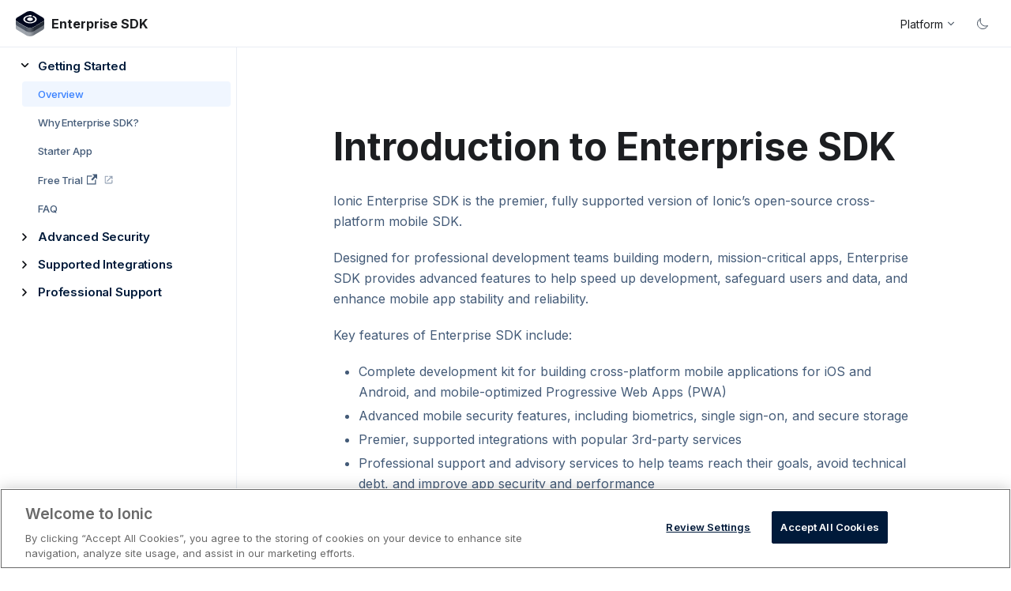

--- FILE ---
content_type: text/html
request_url: https://ionic.io/docs/enterprise-sdk
body_size: 3042
content:
<!doctype html>
<html class="docs-version-current" lang="en" dir="ltr">
<head>
<meta charset="UTF-8">
<meta name="viewport" content="width=device-width,initial-scale=1">
<meta name="generator" content="Docusaurus v2.0.0-beta.8">
<link rel="preconnect" href="https://www.googletagmanager.com">
<script>!function(e,t,a,n,g){e[n]=e[n]||[],e[n].push({"gtm.start":(new Date).getTime(),event:"gtm.js"});var m=t.getElementsByTagName(a)[0],r=t.createElement(a);r.async=!0,r.src="https://www.googletagmanager.com/gtm.js?id=GTM-TKMGCBC",m.parentNode.insertBefore(r,m)}(window,document,"script","dataLayer")</script>
<link rel="preconnect" href="https://fonts.gstatic.com">
<link rel="stylesheet" href="https://fonts.googleapis.com/css2?family=Inter:wght@100..900&amp;amp;display=swap"><title data-react-helmet="true">Enterprise SDK: Cross-platform Application Development</title><meta data-react-helmet="true" name="twitter:card" content="summary_large_image"><meta data-react-helmet="true" property="og:url" content="https://ionic.io/docs/enterprise-sdk/"><meta data-react-helmet="true" name="docusaurus_locale" content="en"><meta data-react-helmet="true" name="docusaurus_version" content="current"><meta data-react-helmet="true" name="docusaurus_tag" content="docs-default-current"><meta data-react-helmet="true" property="og:title" content="Introduction to Enterprise SDK - Enterprise SDK"><meta data-react-helmet="true" property="og:description" content="Enterprise SDK: Cross-platform Application Development"><meta data-react-helmet="true" name="description" content="Discover Enterprise SDK: the only cross-platfrom mobile SDK built exclusively for the enterprise."><link data-react-helmet="true" rel="shortcut icon" href="/docs/enterprise-sdk/img/enterprise-sdk.svg"><link data-react-helmet="true" rel="canonical" href="https://ionic.io/docs/enterprise-sdk/"><link data-react-helmet="true" rel="alternate" href="https://ionic.io/docs/enterprise-sdk/" hreflang="en"><link data-react-helmet="true" rel="alternate" href="https://ionic.io/docs/enterprise-sdk/" hreflang="x-default"><link rel="stylesheet" href="/docs/enterprise-sdk/assets/css/styles.c9c42143.css">
<link rel="preload" href="/docs/enterprise-sdk/assets/js/runtime~main.93036039.js" as="script">
<link rel="preload" href="/docs/enterprise-sdk/assets/js/main.d2b9b89e.js" as="script">
</head>
<body>
<script>!function(){function e(e){document.documentElement.setAttribute("data-theme",e)}var t=function(){var e=null;try{e=localStorage.getItem("theme")}catch(e){}return e}();null!==t?e(t):window.matchMedia("(prefers-color-scheme: dark)").matches?e("dark"):(window.matchMedia("(prefers-color-scheme: light)").matches,e("light"))}()</script>
<noscript><iframe src="https://www.googletagmanager.com/ns.html?id=GTM-TKMGCBC" height="0" width="0" style="display:none;visibility:hidden"></iframe></noscript><div id="__docusaurus">
<div><a href="#" class="skipToContent_1oUP">Skip to main content</a></div><nav class="navbar navbar--fixed-top"><div class="navbar__inner"><div class="navbar__items"><button aria-label="Navigation bar toggle" class="navbar__toggle clean-btn" type="button" tabindex="0"><svg width="30" height="30" viewBox="0 0 30 30" aria-hidden="true"><path stroke="currentColor" stroke-linecap="round" stroke-miterlimit="10" stroke-width="2" d="M4 7h22M4 15h22M4 23h22"></path></svg></button><a class="navbar__brand" href="/docs/enterprise-sdk/"><div class="navbar__logo"><img src="/docs/enterprise-sdk/img/logo.svg" alt="Enterprise SDK Logo" class="themedImage_1VuW themedImage--light_3UqQ"><img src="/docs/enterprise-sdk/img/logo.svg" alt="Enterprise SDK Logo" class="themedImage_1VuW themedImage--dark_hz6m"></div><b class="navbar__title">Enterprise SDK</b></a></div><div class="navbar__items navbar__items--right"><div class="navbar__item dropdown dropdown--hoverable dropdown--right"><a class="navbar__link">Platform</a><ul class="dropdown__menu"><li><a href="https://capacitorjs.com/docs" target="_blank" class="dropdown__link"><span>Capacitor<svg width="12" height="12" aria-hidden="true" viewBox="0 0 24 24" class="iconExternalLink_3J9K"><path fill="currentColor" d="M21 13v10h-21v-19h12v2h-10v15h17v-8h2zm3-12h-10.988l4.035 4-6.977 7.07 2.828 2.828 6.977-7.07 4.125 4.172v-11z"></path></svg></span></a></li><li><a href="https://ionicframework.com/docs" target="_blank" class="dropdown__link"><span>Framework<svg width="12" height="12" aria-hidden="true" viewBox="0 0 24 24" class="iconExternalLink_3J9K"><path fill="currentColor" d="M21 13v10h-21v-19h12v2h-10v15h17v-8h2zm3-12h-10.988l4.035 4-6.977 7.07 2.828 2.828 6.977-7.07 4.125 4.172v-11z"></path></svg></span></a></li><li><a href="https://ionic.io/docs/appflow" target="_blank" class="dropdown__link"><span>Appflow<svg width="12" height="12" aria-hidden="true" viewBox="0 0 24 24" class="iconExternalLink_3J9K"><path fill="currentColor" d="M21 13v10h-21v-19h12v2h-10v15h17v-8h2zm3-12h-10.988l4.035 4-6.977 7.07 2.828 2.828 6.977-7.07 4.125 4.172v-11z"></path></svg></span></a></li><li><a aria-current="page" class="dropdown__link dropdown__link--active" href="/docs/enterprise-sdk/">Enterprise SDK</a></li><li><a href="https://ionic.io/docs/identity-vault" target="_blank" class="dropdown__link"><span>Identity Vault<svg width="12" height="12" aria-hidden="true" viewBox="0 0 24 24" class="iconExternalLink_3J9K"><path fill="currentColor" d="M21 13v10h-21v-19h12v2h-10v15h17v-8h2zm3-12h-10.988l4.035 4-6.977 7.07 2.828 2.828 6.977-7.07 4.125 4.172v-11z"></path></svg></span></a></li><li><a href="https://ionic.io/docs/auth-connect" target="_blank" class="dropdown__link"><span>Auth Connect<svg width="12" height="12" aria-hidden="true" viewBox="0 0 24 24" class="iconExternalLink_3J9K"><path fill="currentColor" d="M21 13v10h-21v-19h12v2h-10v15h17v-8h2zm3-12h-10.988l4.035 4-6.977 7.07 2.828 2.828 6.977-7.07 4.125 4.172v-11z"></path></svg></span></a></li><li><a href="https://ionic.io/docs/secure-storage" target="_blank" class="dropdown__link"><span>Secure Storage<svg width="12" height="12" aria-hidden="true" viewBox="0 0 24 24" class="iconExternalLink_3J9K"><path fill="currentColor" d="M21 13v10h-21v-19h12v2h-10v15h17v-8h2zm3-12h-10.988l4.035 4-6.977 7.07 2.828 2.828 6.977-7.07 4.125 4.172v-11z"></path></svg></span></a></li></ul></div><div><button class="theme-toggle"><svg viewBox="0 0 16 16" fill="none"><path d="M5 4.25C5 3.29312 5.14094 2.32469 5.5 1.5C3.11156 2.53969 1.5 4.97875 1.5 7.75C1.5 11.4778 4.52219 14.5 8.25 14.5C11.0213 14.5 13.4603 12.8884 14.5 10.5C13.6753 10.8591 12.7069 11 11.75 11C8.02219 11 5 7.97781 5 4.25Z" stroke="currentColor" stroke-miterlimit="10" stroke-linecap="round"></path></svg></button><input type="checkbox" class="theme-toggle-screenreader-only" aria-label="Switch between dark and light mode"></div></div></div><div role="presentation" class="navbar-sidebar__backdrop"></div></nav><div class="main-wrapper docs-wrapper docs-doc-page"><div class="docPage_31aa"><button aria-label="Scroll back to top" class="clean-btn theme-back-to-top-button backToTopButton_35hR" type="button"></button><aside class="docSidebarContainer_3Kbt"><div class="sidebar_15mo"><nav class="menu thin-scrollbar menu_Bmed"><ul class="theme-doc-sidebar-menu menu__list"><li class="theme-doc-sidebar-item-category theme-doc-sidebar-item-category-level-1 menu__list-item"><a class="menu__link menu__link--sublist menu__link--active" href="#">Getting Started</a><ul style="display:block;overflow:visible;height:auto" class="menu__list"><li class="theme-doc-sidebar-item-link theme-doc-sidebar-item-link-level-2 menu__list-item"><a class="menu__link menu__link--active" aria-current="page" tabindex="0" href="/docs/enterprise-sdk/">Overview</a></li><li class="theme-doc-sidebar-item-link theme-doc-sidebar-item-link-level-2 menu__list-item"><a class="menu__link" tabindex="0" href="/docs/enterprise-sdk/getting-started/why_esdk">Why Enterprise SDK?</a></li><li class="theme-doc-sidebar-item-link theme-doc-sidebar-item-link-level-2 menu__list-item"><a class="menu__link" tabindex="0" href="/docs/enterprise-sdk/getting-started/starter_app">Starter App</a></li><li class="theme-doc-sidebar-item-link theme-doc-sidebar-item-link-level-2 menu__list-item"><a href="https://dashboard.ionicframework.com/?native_trial=1" target="_blank" rel="noopener noreferrer" class="menu__link" tabindex="0"><span>Free Trial<svg width="13.5" height="13.5" aria-hidden="true" viewBox="0 0 24 24" class="iconExternalLink_3J9K"><path fill="currentColor" d="M21 13v10h-21v-19h12v2h-10v15h17v-8h2zm3-12h-10.988l4.035 4-6.977 7.07 2.828 2.828 6.977-7.07 4.125 4.172v-11z"></path></svg></span></a></li><li class="theme-doc-sidebar-item-link theme-doc-sidebar-item-link-level-2 menu__list-item"><a class="menu__link" tabindex="0" href="/docs/enterprise-sdk/getting-started/faq">FAQ</a></li></ul></li><li class="theme-doc-sidebar-item-category theme-doc-sidebar-item-category-level-1 menu__list-item menu__list-item--collapsed"><a class="menu__link menu__link--sublist" href="#">Advanced Security</a></li><li class="theme-doc-sidebar-item-category theme-doc-sidebar-item-category-level-1 menu__list-item menu__list-item--collapsed"><a class="menu__link menu__link--sublist" href="#">Supported Integrations</a></li><li class="theme-doc-sidebar-item-category theme-doc-sidebar-item-category-level-1 menu__list-item menu__list-item--collapsed"><a class="menu__link menu__link--sublist" href="#">Professional Support</a></li></ul></nav></div></aside><main class="docMainContainer_3ufF"><div class="container padding-top--md padding-bottom--lg"><div class="page--docs-enterprise-sdk docItemWrapper_bPYO"><div class="docItemMain_3ruZ"><div class="docItemContainer_1KSg"><article><div class="markdown"><header><h1>Introduction to Enterprise SDK</h1></header><p>Ionic Enterprise SDK is the premier, fully supported version of Ionic’s open-source cross-platform mobile SDK. </p><p>Designed for professional development teams building modern, mission-critical apps, Enterprise SDK provides advanced features to help speed up development, safeguard users and data, and enhance mobile app stability and reliability.</p><p>Key features of Enterprise SDK include:</p><ul><li>Complete development kit for building cross-platform mobile applications for iOS and Android, and mobile-optimized Progressive Web Apps (PWA)</li><li>Advanced mobile security features, including biometrics, single sign-on, and secure storage</li><li>Premier, supported integrations with popular 3rd-party services </li><li>Professional support and advisory services to help teams reach their goals, avoid technical debt, and improve app security and performance</li></ul><p><strong>Get started</strong></p><p>To start building with Enterprise SDK, download our starter app and follow along with our <a href="https://ionic.io/docs/enterprise-starter" target="_blank" rel="noopener noreferrer">step-by-step getting started guide</a>. Or build a brand new Enterprise SDK app using our <a href="https://ionicframework.com/start#basics" target="_blank" rel="noopener noreferrer">App Wizard</a>.</p></div></article><div class="margin-top--xl margin-bottom--xl"><nav class="pagination-nav docusaurus-mt-lg" aria-label="Docs pages navigation"><div class="pagination-nav__item"></div><div class="pagination-nav__item pagination-nav__item--next"><a class="pagination-nav__link" href="/docs/enterprise-sdk/getting-started/why_esdk"><div class="pagination-nav__sublabel">Next</div><div class="pagination-nav__label">Why Enterprise SDK?<!-- --> »</div></a></div></nav></div></div></div></div></div></main></div></div></div>
<script src="/docs/enterprise-sdk/assets/js/runtime~main.93036039.js"></script>
<script src="/docs/enterprise-sdk/assets/js/main.d2b9b89e.js"></script>
</body>
</html>

--- FILE ---
content_type: text/css
request_url: https://ionic.io/docs/enterprise-sdk/assets/css/styles.c9c42143.css
body_size: 18527
content:
.container,.row .col{padding:0 var(--ifm-spacing-horizontal);width:100%}.row .col,img{max-width:100%}.markdown>h2,.markdown>h3,.markdown>h4,.markdown>h5,.markdown>h6{margin-bottom:calc(var(--ifm-heading-vertical-rhythm-bottom)*var(--ifm-leading))}.markdown li,body{word-wrap:break-word}body,ol ol,ol ul,ul ol,ul ul{margin:0}blockquote,pre{margin:0 0 var(--ifm-spacing-vertical)}.breadcrumbs__link,.button{transition-timing-function:var(--ifm-transition-timing-default)}.button,code{vertical-align:middle}.button--outline.button--active,.button--outline:active,.button--outline:hover,:root{--ifm-button-color:var(--ifm-font-color-base-inverse)}.avatar__photo,.card,.text--truncate{overflow:hidden}.navbar__title,.text--truncate{text-overflow:ellipsis;white-space:nowrap}.button,.dropdown__link,.navbar__title,.text--truncate{white-space:nowrap}.navbar--dark,:root{--ifm-navbar-link-hover-color:var(--ifm-color-primary)}.menu,.navbar-sidebar{overflow-x:hidden}:root,html[data-theme=dark]{--ifm-color-emphasis-500:var(--ifm-color-gray-500)}pre,table{overflow:auto}.admonition-icon svg,.alert__icon svg{fill:var(--ifm-alert-foreground-color)}:root{--ifm-color-scheme:light;--ifm-dark-value:10%;--ifm-darker-value:15%;--ifm-darkest-value:30%;--ifm-light-value:15%;--ifm-lighter-value:30%;--ifm-lightest-value:50%;--ifm-contrast-background-value:90%;--ifm-contrast-foreground-value:70%;--ifm-contrast-background-dark-value:70%;--ifm-contrast-foreground-dark-value:90%;--ifm-color-primary:#3578e5;--ifm-color-secondary:#ebedf0;--ifm-color-success:#00a400;--ifm-color-info:#54c7ec;--ifm-color-warning:#ffba00;--ifm-color-danger:#fa383e;--ifm-color-primary-dark:#306cce;--ifm-color-primary-darker:#2d66c3;--ifm-color-primary-darkest:#2554a0;--ifm-color-primary-light:#538ce9;--ifm-color-primary-lighter:#72a1ed;--ifm-color-primary-lightest:#9abcf2;--ifm-color-primary-contrast-background:#ebf2fc;--ifm-color-primary-contrast-foreground:#102445;--ifm-color-secondary-dark:#d4d5d8;--ifm-color-secondary-darker:#c8c9cc;--ifm-color-secondary-darkest:#a4a6a8;--ifm-color-secondary-light:#eef0f2;--ifm-color-secondary-lighter:#f1f2f5;--ifm-color-secondary-lightest:#f5f6f8;--ifm-color-secondary-contrast-background:#fdfdfe;--ifm-color-secondary-contrast-foreground:#474748;--ifm-color-success-dark:#009400;--ifm-color-success-darker:#008b00;--ifm-color-success-darkest:#007300;--ifm-color-success-light:#26b226;--ifm-color-success-lighter:#4dbf4d;--ifm-color-success-lightest:#80d280;--ifm-color-success-contrast-background:#e6f6e6;--ifm-color-success-contrast-foreground:#003100;--ifm-color-info-dark:#4cb3d4;--ifm-color-info-darker:#47a9c9;--ifm-color-info-darkest:#3b8ba5;--ifm-color-info-light:#6ecfef;--ifm-color-info-lighter:#87d8f2;--ifm-color-info-lightest:#aae3f6;--ifm-color-info-contrast-background:#eef9fd;--ifm-color-info-contrast-foreground:#193c47;--ifm-color-warning-dark:#e6a700;--ifm-color-warning-darker:#d99e00;--ifm-color-warning-darkest:#b38200;--ifm-color-warning-light:#ffc426;--ifm-color-warning-lighter:#ffcf4d;--ifm-color-warning-lightest:#ffdd80;--ifm-color-warning-contrast-background:#fff8e6;--ifm-color-warning-contrast-foreground:#4d3800;--ifm-color-danger-dark:#e13238;--ifm-color-danger-darker:#d53035;--ifm-color-danger-darkest:#af272b;--ifm-color-danger-light:#fb565b;--ifm-color-danger-lighter:#fb7478;--ifm-color-danger-lightest:#fd9c9f;--ifm-color-danger-contrast-background:#ffebec;--ifm-color-danger-contrast-foreground:#4b1113;--ifm-color-white:#fff;--ifm-color-black:#000;--ifm-color-gray-0:var(--ifm-color-white);--ifm-color-gray-100:#f5f6f7;--ifm-color-gray-200:#ebedf0;--ifm-color-gray-300:#dadde1;--ifm-color-gray-400:#ccd0d5;--ifm-color-gray-500:#bec3c9;--ifm-color-gray-600:#8d949e;--ifm-color-gray-700:#606770;--ifm-color-gray-800:#444950;--ifm-color-gray-900:#1c1e21;--ifm-color-gray-1000:var(--ifm-color-black);--ifm-color-emphasis-0:var(--ifm-color-gray-0);--ifm-color-emphasis-100:var(--ifm-color-gray-100);--ifm-color-emphasis-200:var(--ifm-color-gray-200);--ifm-color-emphasis-300:var(--ifm-color-gray-300);--ifm-color-emphasis-400:var(--ifm-color-gray-400);--ifm-color-emphasis-600:var(--ifm-color-gray-600);--ifm-color-emphasis-700:var(--ifm-color-gray-700);--ifm-color-emphasis-800:var(--ifm-color-gray-800);--ifm-color-emphasis-900:var(--ifm-color-gray-900);--ifm-color-emphasis-1000:var(--ifm-color-gray-1000);--ifm-color-content:var(--ifm-color-emphasis-900);--ifm-color-content-inverse:var(--ifm-color-emphasis-0);--ifm-color-content-secondary:#525860;--ifm-background-color:transparent;--ifm-background-surface-color:var(--ifm-color-content-inverse);--ifm-global-border-width:1px;--ifm-global-radius:0.4rem;--ifm-hover-overlay:rgba(0,0,0,.05);--ifm-font-color-base:var(--ifm-color-content);--ifm-font-color-base-inverse:var(--ifm-color-content-inverse);--ifm-font-color-secondary:var(--ifm-color-content-secondary);--ifm-font-family-base:system-ui,-apple-system,Segoe UI,Roboto,Ubuntu,Cantarell,Noto Sans,sans-serif,BlinkMacSystemFont,"Segoe UI",Helvetica,Arial,sans-serif,"Apple Color Emoji","Segoe UI Emoji","Segoe UI Symbol";--ifm-font-family-monospace:SFMono-Regular,Menlo,Monaco,Consolas,"Liberation Mono","Courier New",monospace;--ifm-font-size-base:100%;--ifm-font-weight-light:300;--ifm-font-weight-normal:400;--ifm-font-weight-semibold:500;--ifm-font-weight-bold:700;--ifm-font-weight-base:var(--ifm-font-weight-normal);--ifm-line-height-base:1.65;--ifm-global-spacing:1rem;--ifm-spacing-vertical:var(--ifm-global-spacing);--ifm-spacing-horizontal:var(--ifm-global-spacing);--ifm-transition-fast:200ms;--ifm-transition-slow:400ms;--ifm-transition-timing-default:cubic-bezier(0.08,0.52,0.52,1);--ifm-global-shadow-lw:0 1px 2px 0 rgba(0,0,0,.1);--ifm-global-shadow-md:0 5px 40px rgba(0,0,0,.2);--ifm-global-shadow-tl:0 12px 28px 0 rgba(0,0,0,.2),0 2px 4px 0 rgba(0,0,0,.1);--ifm-z-index-dropdown:3;--ifm-z-index-fixed:4;--ifm-z-index-overlay:5;--ifm-container-width:1140px;--ifm-container-width-xl:1320px;--ifm-code-background:#f6f7f8;--ifm-code-border-radius:var(--ifm-global-radius);--ifm-code-font-size:90%;--ifm-code-padding-horizontal:0.1rem;--ifm-code-padding-vertical:0.1rem;--ifm-pre-background:var(--ifm-color-emphasis-100);--ifm-pre-border-radius:var(--ifm-code-border-radius);--ifm-pre-color:inherit;--ifm-pre-line-height:1.45;--ifm-pre-padding:1rem;--ifm-heading-color:inherit;--ifm-heading-margin-top:0;--ifm-heading-margin-bottom:var(--ifm-spacing-vertical);--ifm-heading-font-family:var(--ifm-font-family-base);--ifm-heading-font-weight:var(--ifm-font-weight-bold);--ifm-heading-line-height:1.25;--ifm-h1-font-size:2rem;--ifm-h2-font-size:1.5rem;--ifm-h3-font-size:1.25rem;--ifm-h4-font-size:1rem;--ifm-h5-font-size:0.875rem;--ifm-h6-font-size:0.85rem;--ifm-image-alignment-padding:1.25rem;--ifm-leading-desktop:1.25;--ifm-leading:calc(var(--ifm-leading-desktop)*1rem);--ifm-list-left-padding:2rem;--ifm-list-margin:1rem;--ifm-list-item-margin:0.25rem;--ifm-list-paragraph-margin:1rem;--ifm-table-cell-padding:0.75rem;--ifm-table-background:transparent;--ifm-table-stripe-background:var(--ifm-color-emphasis-100);--ifm-table-border-width:1px;--ifm-table-border-color:var(--ifm-color-emphasis-300);--ifm-table-head-background:inherit;--ifm-table-head-color:inherit;--ifm-table-head-font-weight:var(--ifm-font-weight-bold);--ifm-table-cell-color:inherit;--ifm-link-color:var(--ifm-color-primary);--ifm-link-decoration:none;--ifm-link-hover-color:var(--ifm-link-color);--ifm-link-hover-decoration:underline;--ifm-paragraph-margin-bottom:var(--ifm-leading);--ifm-blockquote-font-size:var(--ifm-font-size-base);--ifm-blockquote-border-left-width:2px;--ifm-blockquote-padding-horizontal:var(--ifm-spacing-horizontal);--ifm-blockquote-padding-vertical:0;--ifm-blockquote-shadow:none;--ifm-blockquote-color:var(--ifm-color-emphasis-800);--ifm-blockquote-border-color:var(--ifm-color-emphasis-300);--ifm-hr-border-color:var(--ifm-color-emphasis-500);--ifm-hr-border-width:1px;--ifm-hr-margin-vertical:1.5rem;--ifm-scrollbar-size:7px;--ifm-scrollbar-track-background-color:#f1f1f1;--ifm-scrollbar-thumb-background-color:silver;--ifm-scrollbar-thumb-hover-background-color:#a7a7a7;--ifm-alert-background-color:inherit;--ifm-alert-border-color:inherit;--ifm-alert-border-radius:var(--ifm-global-radius);--ifm-alert-border-width:0px;--ifm-alert-border-left-width:5px;--ifm-alert-color:var(--ifm-font-color-base);--ifm-alert-padding-horizontal:var(--ifm-spacing-horizontal);--ifm-alert-padding-vertical:var(--ifm-spacing-vertical);--ifm-alert-shadow:var(--ifm-global-shadow-lw);--ifm-avatar-intro-margin:1rem;--ifm-avatar-intro-alignment:inherit;--ifm-avatar-photo-size-sm:2rem;--ifm-avatar-photo-size-md:3rem;--ifm-avatar-photo-size-lg:4rem;--ifm-avatar-photo-size-xl:6rem;--ifm-badge-background-color:inherit;--ifm-badge-border-color:inherit;--ifm-badge-border-radius:var(--ifm-global-radius);--ifm-badge-border-width:var(--ifm-global-border-width);--ifm-badge-color:var(--ifm-color-white);--ifm-badge-padding-horizontal:calc(var(--ifm-spacing-horizontal)*0.5);--ifm-badge-padding-vertical:calc(var(--ifm-spacing-vertical)*0.25);--ifm-breadcrumb-border-radius:1.5rem;--ifm-breadcrumb-spacing:0.0625rem;--ifm-breadcrumb-color-active:var(--ifm-color-primary);--ifm-breadcrumb-item-background-active:var(--ifm-hover-overlay);--ifm-breadcrumb-padding-horizontal:1rem;--ifm-breadcrumb-padding-vertical:0.5rem;--ifm-breadcrumb-size-multiplier:1;--ifm-breadcrumb-separator:url('data:image/svg+xml;utf8,<svg xmlns="http://www.w3.org/2000/svg" x="0px" y="0px" viewBox="0 0 256 256"><g><g><polygon points="79.093,0 48.907,30.187 146.72,128 48.907,225.813 79.093,256 207.093,128"/></g></g><g></g><g></g><g></g><g></g><g></g><g></g><g></g><g></g><g></g><g></g><g></g><g></g><g></g><g></g><g></g></svg>');--ifm-breadcrumb-separator-filter:none;--ifm-breadcrumb-separator-size:0.5rem;--ifm-breadcrumb-separator-size-multiplier:1.25;--ifm-button-background-color:inherit;--ifm-button-border-color:var(--ifm-button-background-color);--ifm-button-border-width:var(--ifm-global-border-width);--ifm-button-font-weight:var(--ifm-font-weight-bold);--ifm-button-padding-horizontal:1.5rem;--ifm-button-padding-vertical:0.375rem;--ifm-button-size-multiplier:1;--ifm-button-transition-duration:var(--ifm-transition-fast);--ifm-button-border-radius:calc(var(--ifm-global-radius)*var(--ifm-button-size-multiplier));--ifm-button-group-margin:2px;--ifm-card-background-color:var(--ifm-background-surface-color);--ifm-card-border-radius:calc(var(--ifm-global-radius)*2);--ifm-card-horizontal-spacing:var(--ifm-global-spacing);--ifm-card-vertical-spacing:var(--ifm-global-spacing);--ifm-toc-border-color:var(--ifm-color-emphasis-300);--ifm-toc-link-color:var(--ifm-color-content-secondary);--ifm-toc-padding-vertical:0.5rem;--ifm-toc-padding-horizontal:0.5rem;--ifm-dropdown-background-color:var(--ifm-background-surface-color);--ifm-dropdown-font-weight:var(--ifm-font-weight-semibold);--ifm-dropdown-link-color:var(--ifm-font-color-base);--ifm-dropdown-hover-background-color:var(--ifm-hover-overlay);--ifm-footer-background-color:var(--ifm-color-emphasis-100);--ifm-footer-color:inherit;--ifm-footer-link-color:var(--ifm-color-emphasis-700);--ifm-footer-link-hover-color:var(--ifm-color-primary);--ifm-footer-link-horizontal-spacing:0.5rem;--ifm-footer-padding-horizontal:calc(var(--ifm-spacing-horizontal)*2);--ifm-footer-padding-vertical:calc(var(--ifm-spacing-vertical)*2);--ifm-footer-title-color:inherit;--ifm-hero-background-color:var(--ifm-background-surface-color);--ifm-hero-text-color:var(--ifm-color-emphasis-800);--ifm-menu-color:var(--ifm-color-emphasis-700);--ifm-menu-color-active:var(--ifm-color-primary);--ifm-menu-color-background-active:var(--ifm-hover-overlay);--ifm-menu-color-background-hover:var(--ifm-hover-overlay);--ifm-menu-link-padding-horizontal:1rem;--ifm-menu-link-padding-vertical:0.375rem;--ifm-menu-link-sublist-icon:url('data:image/svg+xml;utf8,<svg xmlns="http://www.w3.org/2000/svg" width="16px" height="16px" viewBox="0 0 24 24"><path fill="rgba(0,0,0,0.5)" d="M7.41 15.41L12 10.83l4.59 4.58L18 14l-6-6-6 6z"></path></svg>');--ifm-menu-link-sublist-icon-filter:none;--ifm-navbar-background-color:var(--ifm-background-surface-color);--ifm-navbar-height:3.75rem;--ifm-navbar-item-padding-horizontal:0.75rem;--ifm-navbar-item-padding-vertical:0.25rem;--ifm-navbar-link-color:var(--ifm-font-color-base);--ifm-navbar-link-active-color:var(--ifm-link-color);--ifm-navbar-padding-horizontal:var(--ifm-spacing-horizontal);--ifm-navbar-padding-vertical:calc(var(--ifm-spacing-vertical)*0.5);--ifm-navbar-shadow:var(--ifm-global-shadow-lw);--ifm-navbar-search-input-background-color:var(--ifm-color-emphasis-200);--ifm-navbar-search-input-color:var(--ifm-color-emphasis-800);--ifm-navbar-search-input-placeholder-color:var(--ifm-color-emphasis-500);--ifm-navbar-search-input-icon:url('data:image/svg+xml;utf8,<svg fill="currentColor" xmlns="http://www.w3.org/2000/svg" viewBox="0 0 16 16" height="16px" width="16px"><path d="M6.02945,10.20327a4.17382,4.17382,0,1,1,4.17382-4.17382A4.15609,4.15609,0,0,1,6.02945,10.20327Zm9.69195,4.2199L10.8989,9.59979A5.88021,5.88021,0,0,0,12.058,6.02856,6.00467,6.00467,0,1,0,9.59979,10.8989l4.82338,4.82338a.89729.89729,0,0,0,1.29912,0,.89749.89749,0,0,0-.00087-1.29909Z" /></svg>');--ifm-navbar-sidebar-width:83vw;--ifm-pagination-border-radius:calc(var(--ifm-global-radius)*var(--ifm-pagination-size-multiplier));--ifm-pagination-color-active:var(--ifm-color-primary);--ifm-pagination-font-size:1rem;--ifm-pagination-item-active-background:var(--ifm-hover-overlay);--ifm-pagination-page-spacing:0.0625rem;--ifm-pagination-padding-horizontal:calc(var(--ifm-spacing-horizontal)*1);--ifm-pagination-padding-vertical:calc(var(--ifm-spacing-vertical)*0.25);--ifm-pagination-size-multiplier:1;--ifm-pagination-nav-border-radius:var(--ifm-global-radius);--ifm-pagination-nav-color-hover:var(--ifm-color-primary);--ifm-pills-color-active:var(--ifm-color-primary);--ifm-pills-color-background-active:var(--ifm-hover-overlay);--ifm-pills-spacing:0.0625rem;--ifm-tabs-color:var(--ifm-font-color-secondary);--ifm-tabs-color-active:var(--ifm-color-primary);--ifm-tabs-color-active-border:var(--ifm-tabs-color-active);--ifm-tabs-padding-horizontal:1rem;--ifm-tabs-padding-vertical:1rem;--ifm-tabs-spacing:0.0625rem}.badge--danger,.badge--info,.badge--primary,.badge--secondary,.badge--success,.badge--warning{--ifm-badge-border-color:var(--ifm-badge-background-color)}.button--link,.button--outline{--ifm-button-background-color:transparent}*{box-sizing:border-box}html{-webkit-tap-highlight-color:transparent;text-rendering:optimizelegibility;-webkit-text-size-adjust:100%;text-size-adjust:100%;background-color:var(--ifm-background-color);color:var(--ifm-font-color-base);color-scheme:var(--ifm-color-scheme);font:var(--ifm-font-size-base)/var(--ifm-line-height-base) var(--ifm-font-family-base)}iframe{border:0;color-scheme:auto}.container{margin:0 auto;max-width:var(--ifm-container-width)}.padding-bottom--none,.padding-vert--none{padding-bottom:0!important}.padding-top--none,.padding-vert--none{padding-top:0!important}.padding-horiz--none,.padding-left--none{padding-left:0!important}.padding-horiz--none,.padding-right--none{padding-right:0!important}.container--fluid{max-width:inherit}.row{display:flex;flex-direction:row;flex-wrap:wrap;margin:0 calc(var(--ifm-spacing-horizontal)*-1)}.margin-bottom--none,.margin-vert--none,.markdown>:last-child{margin-bottom:0!important}.margin-top--none,.margin-vert--none{margin-top:0!important}.row .col{--ifm-col-width:100%;flex:1 0;margin-left:0}.row .col[class*=col--]{flex:0 0 var(--ifm-col-width);max-width:var(--ifm-col-width)}.row .col.col--1{--ifm-col-width:8.33333%}.row .col.col--offset-1{margin-left:8.33333%}.row .col.col--2{--ifm-col-width:16.66667%}.row .col.col--offset-2{margin-left:16.66667%}.row .col.col--3{--ifm-col-width:25%}.row .col.col--offset-3{margin-left:25%}.row .col.col--4{--ifm-col-width:33.33333%}.row .col.col--offset-4{margin-left:33.33333%}.row .col.col--5{--ifm-col-width:41.66667%}.row .col.col--offset-5{margin-left:41.66667%}.row .col.col--6{--ifm-col-width:50%}.row .col.col--offset-6{margin-left:50%}.row .col.col--7{--ifm-col-width:58.33333%}.row .col.col--offset-7{margin-left:58.33333%}.row .col.col--8{--ifm-col-width:66.66667%}.row .col.col--offset-8{margin-left:66.66667%}.row .col.col--9{--ifm-col-width:75%}.row .col.col--offset-9{margin-left:75%}.row .col.col--10{--ifm-col-width:83.33333%}.row .col.col--offset-10{margin-left:83.33333%}.row .col.col--11{--ifm-col-width:91.66667%}.row .col.col--offset-11{margin-left:91.66667%}.row .col.col--12{--ifm-col-width:100%}.row .col.col--offset-12{margin-left:100%}.row--no-gutters{margin-left:0;margin-right:0}.margin-horiz--none,.margin-left--none{margin-left:0!important}.margin-horiz--none,.margin-right--none{margin-right:0!important}.row--no-gutters>.col{padding-left:0;padding-right:0}.row--align-top{align-items:flex-start}.row--align-bottom{align-items:flex-end}.row--align-center{align-items:center}.row--align-stretch{align-items:stretch}.row--align-baseline{align-items:baseline}.margin--none{margin:0!important}.margin-bottom--xs,.margin-vert--xs{margin-bottom:.25rem!important}.margin-top--xs,.margin-vert--xs{margin-top:.25rem!important}.margin-horiz--xs,.margin-left--xs{margin-left:.25rem!important}.margin-horiz--xs,.margin-right--xs{margin-right:.25rem!important}.margin--xs{margin:.25rem!important}.margin-bottom--sm,.margin-vert--sm{margin-bottom:.5rem!important}.margin-top--sm,.margin-vert--sm{margin-top:.5rem!important}.margin-horiz--sm,.margin-left--sm{margin-left:.5rem!important}.margin-horiz--sm,.margin-right--sm{margin-right:.5rem!important}.margin--sm{margin:.5rem!important}.margin-bottom--md,.margin-vert--md{margin-bottom:1rem!important}.margin-top--md,.margin-vert--md{margin-top:1rem!important}.margin-horiz--md,.margin-left--md{margin-left:1rem!important}.margin-horiz--md,.margin-right--md{margin-right:1rem!important}.margin--md{margin:1rem!important}.margin-bottom--lg,.margin-vert--lg{margin-bottom:2rem!important}.margin-top--lg,.margin-vert--lg{margin-top:2rem!important}.margin-horiz--lg,.margin-left--lg{margin-left:2rem!important}.margin-horiz--lg,.margin-right--lg{margin-right:2rem!important}.margin--lg{margin:2rem!important}.margin-bottom--xl,.margin-vert--xl{margin-bottom:5rem!important}.margin-top--xl,.margin-vert--xl{margin-top:5rem!important}.margin-horiz--xl,.margin-left--xl{margin-left:5rem!important}.margin-horiz--xl,.margin-right--xl{margin-right:5rem!important}.margin--xl{margin:5rem!important}.padding--none{padding:0!important}.padding-bottom--xs,.padding-vert--xs{padding-bottom:.25rem!important}.padding-top--xs,.padding-vert--xs{padding-top:.25rem!important}.padding-horiz--xs,.padding-left--xs{padding-left:.25rem!important}.padding-horiz--xs,.padding-right--xs{padding-right:.25rem!important}.padding--xs{padding:.25rem!important}.padding-bottom--sm,.padding-vert--sm{padding-bottom:.5rem!important}.padding-top--sm,.padding-vert--sm{padding-top:.5rem!important}.padding-horiz--sm,.padding-left--sm{padding-left:.5rem!important}.padding-horiz--sm,.padding-right--sm{padding-right:.5rem!important}.padding--sm{padding:.5rem!important}.padding-bottom--md,.padding-vert--md{padding-bottom:1rem!important}.padding-top--md,.padding-vert--md{padding-top:1rem!important}.padding-horiz--md,.padding-left--md{padding-left:1rem!important}.padding-horiz--md,.padding-right--md{padding-right:1rem!important}.padding--md{padding:1rem!important}.padding-bottom--lg,.padding-vert--lg{padding-bottom:2rem!important}.padding-top--lg,.padding-vert--lg{padding-top:2rem!important}.padding-horiz--lg,.padding-left--lg{padding-left:2rem!important}.padding-horiz--lg,.padding-right--lg{padding-right:2rem!important}.padding--lg{padding:2rem!important}.padding-bottom--xl,.padding-vert--xl{padding-bottom:5rem!important}.padding-top--xl,.padding-vert--xl{padding-top:5rem!important}.padding-horiz--xl,.padding-left--xl{padding-left:5rem!important}.padding-horiz--xl,.padding-right--xl{padding-right:5rem!important}.padding--xl{padding:5rem!important}code{background-color:var(--ifm-code-background);border:.1rem solid rgba(0,0,0,.1);border-radius:var(--ifm-code-border-radius);font-family:var(--ifm-font-family-monospace);font-size:var(--ifm-code-font-size);padding:var(--ifm-code-padding-vertical) var(--ifm-code-padding-horizontal)}a code{color:inherit}pre{background-color:var(--ifm-pre-background);border-radius:var(--ifm-pre-border-radius);color:var(--ifm-pre-color);font:var(--ifm-code-font-size)/var(--ifm-pre-line-height) var(--ifm-font-family-monospace);padding:var(--ifm-pre-padding)}pre code{background-color:transparent;border:none;font-size:100%;line-height:inherit;padding:0}kbd{background-color:var(--ifm-color-emphasis-0);border:1px solid var(--ifm-color-emphasis-400);border-radius:.2rem;box-shadow:inset 0 -1px 0 var(--ifm-color-emphasis-400);color:var(--ifm-color-emphasis-800);font:80% var(--ifm-font-family-monospace);padding:.15rem .3rem}h1,h2,h3,h4,h5,h6{color:var(--ifm-heading-color);font-family:var(--ifm-heading-font-family);font-weight:var(--ifm-heading-font-weight);line-height:var(--ifm-heading-line-height);margin:var(--ifm-heading-margin-top) 0 var(--ifm-heading-margin-bottom) 0}h1{font-size:var(--ifm-h1-font-size)}h2{font-size:var(--ifm-h2-font-size)}h3{font-size:var(--ifm-h3-font-size)}h4{font-size:var(--ifm-h4-font-size)}h5{font-size:var(--ifm-h5-font-size)}h6{font-size:var(--ifm-h6-font-size)}img[align=right]{padding-left:var(--image-alignment-padding)}img[align=left]{padding-right:var(--image-alignment-padding)}.markdown{--ifm-h1-vertical-rhythm-top:3;--ifm-h2-vertical-rhythm-top:2;--ifm-h3-vertical-rhythm-top:1.5;--ifm-heading-vertical-rhythm-top:1.25;--ifm-h1-vertical-rhythm-bottom:1.25;--ifm-heading-vertical-rhythm-bottom:1}.markdown:after,.markdown:before{content:"";display:table}.markdown:after{clear:both}.markdown h1:first-child{--ifm-h1-font-size:3rem;margin-bottom:calc(var(--ifm-h1-vertical-rhythm-bottom)*var(--ifm-leading))}.markdown>h2{--ifm-h2-font-size:2rem;margin-top:calc(var(--ifm-h2-vertical-rhythm-top)*var(--ifm-leading))}.markdown>h3{--ifm-h3-font-size:1.5rem;margin-top:calc(var(--ifm-h3-vertical-rhythm-top)*var(--ifm-leading))}.markdown>h4,.markdown>h5,.markdown>h6{margin-top:calc(var(--ifm-heading-vertical-rhythm-top)*var(--ifm-leading))}.markdown>p,.markdown>pre,.markdown>ul{margin-bottom:var(--ifm-leading)}.markdown li>p{margin-top:var(--ifm-list-paragraph-margin)}.markdown li+li{margin-top:var(--ifm-list-item-margin)}ol,ul{margin:0 0 var(--ifm-list-margin);padding-left:var(--ifm-list-left-padding)}ol ol,ul ol{list-style-type:lower-roman}ol ol ol,ol ul ol,ul ol ol,ul ul ol{list-style-type:lower-alpha}table{border-collapse:collapse;display:block;margin-bottom:var(--ifm-spacing-vertical)}table thead tr{border-bottom:2px solid var(--ifm-table-border-color)}table tr{background-color:var(--ifm-table-background);border-top:var(--ifm-table-border-width) solid var(--ifm-table-border-color)}blockquote,hr{border-style:solid}table tr:nth-child(2n){background-color:var(--ifm-table-stripe-background)}table td,table th{border:var(--ifm-table-border-width) solid var(--ifm-table-border-color);padding:var(--ifm-table-cell-padding)}table th{background-color:var(--ifm-table-head-background);color:var(--ifm-table-head-color);font-weight:var(--ifm-table-head-font-weight)}table td{color:var(--ifm-table-cell-color)}strong{font-weight:var(--ifm-font-weight-bold)}a{color:var(--ifm-link-color);text-decoration:var(--ifm-link-decoration);transition:color var(--ifm-transition-fast) var(--ifm-transition-timing-default)}a:hover{color:var(--ifm-link-hover-color);text-decoration:var(--ifm-link-hover-decoration)}.breadcrumbs__link:hover,.button:hover,.text--no-decoration,.text--no-decoration:hover,a:not([href]){text-decoration:none}p{margin:0 0 var(--ifm-paragraph-margin-bottom)}blockquote{border-color:var(--ifm-blockquote-border-color);border-width:0;border-left-width:var(--ifm-blockquote-border-left-width);box-shadow:var(--ifm-blockquote-shadow);color:var(--ifm-blockquote-color);font-size:var(--ifm-blockquote-font-size);padding:var(--ifm-blockquote-padding-vertical) var(--ifm-blockquote-padding-horizontal)}blockquote>:first-child{margin-top:0}blockquote>:last-child{margin-bottom:0}hr{border-color:var(--ifm-hr-border-color);border-width:var(--ifm-hr-border-width);margin:var(--ifm-hr-margin-vertical) 0}.shadow--lw{box-shadow:var(--ifm-global-shadow-lw)!important}.shadow--md{box-shadow:var(--ifm-global-shadow-md)!important}.shadow--tl{box-shadow:var(--ifm-global-shadow-tl)!important}.text--primary{color:var(--ifm-color-primary)}.text--secondary{color:var(--ifm-color-secondary)}.text--success{color:var(--ifm-color-success)}.text--info{color:var(--ifm-color-info)}.text--warning{color:var(--ifm-color-warning)}.text--danger{color:var(--ifm-color-danger)}.text--center{text-align:center}.table-wrap th,.text--left{text-align:left}.text--justify{text-align:justify}.text--right{text-align:right}.text--capitalize{text-transform:capitalize}.text--lowercase{text-transform:lowercase}.admonition h5,.alert__heading,.deprecated-msg:before,.text--uppercase{text-transform:uppercase}.text--light{font-weight:var(--ifm-font-weight-light)}.text--normal{font-weight:var(--ifm-font-weight-normal)}.text--semibold{font-weight:var(--ifm-font-weight-semibold)}.text--bold{font-weight:var(--ifm-font-weight-bold)}.text--italic,.token.italic{font-style:italic}.text--break{word-wrap:break-word!important;word-break:break-word!important}.clean-btn{background:none;border:none;color:inherit;cursor:pointer;font-family:inherit;padding:0}.alert,.alert .close{color:var(--ifm-alert-foreground-color)}.alert--primary{--ifm-alert-background-color:var(--ifm-color-primary-contrast-background);--ifm-alert-background-color-highlight:rgba(53,120,229,.15);--ifm-alert-foreground-color:var(--ifm-color-primary-contrast-foreground);--ifm-alert-border-color:var(--ifm-color-primary-dark)}.alert--secondary{--ifm-alert-background-color:var(--ifm-color-secondary-contrast-background);--ifm-alert-background-color-highlight:rgba(235,237,240,.15);--ifm-alert-foreground-color:var(--ifm-color-secondary-contrast-foreground);--ifm-alert-border-color:var(--ifm-color-secondary-dark)}.alert--success{--ifm-alert-background-color:var(--ifm-color-success-contrast-background);--ifm-alert-background-color-highlight:rgba(0,164,0,.15);--ifm-alert-foreground-color:var(--ifm-color-success-contrast-foreground);--ifm-alert-border-color:var(--ifm-color-success-dark)}.alert--info{--ifm-alert-background-color:var(--ifm-color-info-contrast-background);--ifm-alert-background-color-highlight:rgba(84,199,236,.15);--ifm-alert-foreground-color:var(--ifm-color-info-contrast-foreground);--ifm-alert-border-color:var(--ifm-color-info-dark)}.alert--warning{--ifm-alert-background-color:var(--ifm-color-warning-contrast-background);--ifm-alert-background-color-highlight:rgba(255,186,0,.15);--ifm-alert-foreground-color:var(--ifm-color-warning-contrast-foreground);--ifm-alert-border-color:var(--ifm-color-warning-dark)}.alert--danger{--ifm-alert-background-color:var(--ifm-color-danger-contrast-background);--ifm-alert-background-color-highlight:rgba(250,56,62,.15);--ifm-alert-foreground-color:var(--ifm-color-danger-contrast-foreground);--ifm-alert-border-color:var(--ifm-color-danger-dark)}.alert{--ifm-code-background:var(--ifm-alert-background-color-highlight);--ifm-link-color:var(--ifm-alert-foreground-color);--ifm-link-hover-color:var(--ifm-alert-foreground-color);--ifm-link-decoration:underline;--ifm-tabs-color:var(--ifm-alert-foreground-color);--ifm-tabs-color-active:var(--ifm-alert-foreground-color);--ifm-tabs-color-active-border:var(--ifm-alert-border-color);background-color:var(--ifm-alert-background-color);border-color:var(--ifm-alert-border-color);border-style:solid;border-width:var(--ifm-alert-border-width);border-left-width:var(--ifm-alert-border-left-width);border-radius:var(--ifm-alert-border-radius);box-shadow:var(--ifm-alert-shadow);padding:var(--ifm-alert-padding-vertical) var(--ifm-alert-padding-horizontal)}.alert__heading{align-items:center;display:flex;font:700 var(--ifm-h5-font-size)/var(--ifm-heading-line-height) var(--ifm-heading-font-family);margin-bottom:.5rem}.alert__icon{display:inline-flex;margin-right:.4em}.alert__icon svg{stroke:var(--ifm-alert-foreground-color);stroke-width:0}.alert .close{margin:calc(var(--ifm-alert-padding-vertical)*-1) calc(var(--ifm-alert-padding-horizontal)*-1) 0 0;opacity:.75}.alert .close:focus,.alert .close:hover{opacity:1}.alert a:hover{text-decoration-thickness:2px}.avatar,.navbar,.navbar>.container,.navbar>.container-fluid{display:flex}.avatar__photo-link,docs-demo{display:block}.avatar__photo{border-radius:50%;height:var(--ifm-avatar-photo-size-md);width:var(--ifm-avatar-photo-size-md)}.avatar__photo--sm{height:var(--ifm-avatar-photo-size-sm);width:var(--ifm-avatar-photo-size-sm)}.avatar__photo--lg{height:var(--ifm-avatar-photo-size-lg);width:var(--ifm-avatar-photo-size-lg)}.avatar__photo--xl{height:var(--ifm-avatar-photo-size-xl);width:var(--ifm-avatar-photo-size-xl)}.card--full-height,.navbar__logo img,body,html{height:100%}.avatar__photo+.avatar__intro{margin-left:var(--ifm-avatar-intro-margin)}.avatar__intro{display:flex;flex:1 1;flex-direction:column;justify-content:center;text-align:var(--ifm-avatar-intro-alignment)}.badge,.breadcrumbs__item,.breadcrumbs__link,.button,.dropdown>.navbar__link:after{display:inline-block}.avatar__name{font:700 var(--ifm-h4-font-size)/var(--ifm-heading-line-height) var(--ifm-font-family-base)}.avatar__subtitle{margin-top:.25rem}.avatar--vertical{--ifm-avatar-intro-alignment:center;--ifm-avatar-intro-margin:0.5rem;align-items:center;flex-direction:column}.avatar--vertical .avatar__intro{margin-left:0}.badge{background-color:var(--ifm-badge-background-color);border:var(--ifm-badge-border-width) solid var(--ifm-badge-border-color);border-radius:var(--ifm-badge-border-radius);color:var(--ifm-badge-color);font-size:75%;font-weight:var(--ifm-font-weight-bold);line-height:1;padding:var(--ifm-badge-padding-vertical) var(--ifm-badge-padding-horizontal)}.badge--primary{--ifm-badge-background-color:var(--ifm-color-primary)}.badge--secondary{--ifm-badge-background-color:var(--ifm-color-secondary);color:var(--ifm-color-black)}.breadcrumbs__link,.button.button--secondary.button--outline:not(.button--active):not(:hover){color:var(--ifm-font-color-base)}.badge--success{--ifm-badge-background-color:var(--ifm-color-success)}.badge--info{--ifm-badge-background-color:var(--ifm-color-info)}.badge--warning{--ifm-badge-background-color:var(--ifm-color-warning)}.badge--danger{--ifm-badge-background-color:var(--ifm-color-danger)}.breadcrumbs{margin-bottom:0;padding-left:0}.breadcrumbs__item:not(:first-child){margin-left:var(--ifm-breadcrumb-spacing)}.breadcrumbs__item:not(:last-child){margin-right:var(--ifm-breadcrumb-spacing)}.breadcrumbs__item:not(:last-child):after{background:var(--ifm-breadcrumb-separator) center;content:" ";display:inline-block;filter:var(--ifm-breadcrumb-separator-filter);height:calc(var(--ifm-breadcrumb-separator-size)*var(--ifm-breadcrumb-size-multiplier)*var(--ifm-breadcrumb-separator-size-multiplier));margin:0 .5rem;opacity:.5;width:calc(var(--ifm-breadcrumb-separator-size)*var(--ifm-breadcrumb-size-multiplier)*var(--ifm-breadcrumb-separator-size-multiplier))}.breadcrumbs__item--active .breadcrumbs__link{color:var(--ifm-breadcrumb-color-active)}.breadcrumbs__item--active .breadcrumbs__link,.breadcrumbs__item:not(.breadcrumbs__item--active):hover .breadcrumbs__link{background:var(--ifm-breadcrumb-item-background-active)}.breadcrumbs__link{border-radius:var(--ifm-breadcrumb-border-radius);font-size:calc(1rem*var(--ifm-breadcrumb-size-multiplier));padding:calc(var(--ifm-breadcrumb-padding-vertical)*var(--ifm-breadcrumb-size-multiplier)) calc(var(--ifm-breadcrumb-padding-horizontal)*var(--ifm-breadcrumb-size-multiplier));transition-duration:var(--ifm-transition-fast);transition-property:background,color}.breadcrumbs--sm{--ifm-breadcrumb-size-multiplier:0.8}.breadcrumbs--lg{--ifm-breadcrumb-size-multiplier:1.2}.button{background-color:var(--ifm-button-background-color);border-color:var(--ifm-button-border-color);border-radius:var(--ifm-button-border-radius);border-style:solid;border-width:var(--ifm-button-border-width);cursor:pointer;font-size:calc(.875rem*var(--ifm-button-size-multiplier));font-weight:var(--ifm-button-font-weight);line-height:1.5;padding:calc(var(--ifm-button-padding-vertical)*var(--ifm-button-size-multiplier)) calc(var(--ifm-button-padding-horizontal)*var(--ifm-button-size-multiplier));text-align:center;transition-duration:var(--ifm-button-transition-duration);transition-property:color,background,border-color;-webkit-user-select:none;-ms-user-select:none;user-select:none}.button,.button:hover{color:var(--ifm-button-color)}.button--outline{--ifm-button-color:var(--ifm-button-border-color)}.button--outline:hover{--ifm-button-background-color:var(--ifm-button-border-color)}.button--link{--ifm-button-border-color:transparent;color:var(--ifm-link-color);text-decoration:var(--ifm-link-decoration)}.button--link.button--active,.button--link:active,.button--link:hover{color:var(--ifm-link-hover-color);text-decoration:var(--ifm-link-hover-decoration)}.button.disabled,.button:disabled,.button[disabled]{opacity:.65;pointer-events:none}.button--sm{--ifm-button-size-multiplier:0.8}.button--lg{--ifm-button-size-multiplier:1.35}.button--block{display:block;width:100%}.button.button--secondary{color:var(--ifm-color-gray-900)}.button--primary{--ifm-button-border-color:var(--ifm-color-primary)}.button--primary:not(.button--outline){--ifm-button-background-color:var(--ifm-color-primary)}.button--primary:not(.button--outline):hover{--ifm-button-background-color:var(--ifm-color-primary-dark);--ifm-button-border-color:var(--ifm-color-primary-dark)}.button--primary.button--active,.button--primary:active{--ifm-button-border-color:var(--ifm-color-primary-darker);--ifm-button-background-color:var(--ifm-color-primary-darker);background-color:var(--ifm-color-primary-darker);border-color:var(--ifm-color-primary-darker)}.button--secondary{--ifm-button-border-color:var(--ifm-color-secondary)}.button--secondary:not(.button--outline){--ifm-button-background-color:var(--ifm-color-secondary)}.button--secondary:not(.button--outline):hover{--ifm-button-background-color:var(--ifm-color-secondary-dark);--ifm-button-border-color:var(--ifm-color-secondary-dark)}.button--secondary.button--active,.button--secondary:active{--ifm-button-border-color:var(--ifm-color-secondary-darker);--ifm-button-background-color:var(--ifm-color-secondary-darker);background-color:var(--ifm-color-secondary-darker);border-color:var(--ifm-color-secondary-darker)}.button--success{--ifm-button-border-color:var(--ifm-color-success)}.button--success:not(.button--outline){--ifm-button-background-color:var(--ifm-color-success)}.button--success:not(.button--outline):hover{--ifm-button-background-color:var(--ifm-color-success-dark);--ifm-button-border-color:var(--ifm-color-success-dark)}.button--success.button--active,.button--success:active{--ifm-button-border-color:var(--ifm-color-success-darker);--ifm-button-background-color:var(--ifm-color-success-darker);background-color:var(--ifm-color-success-darker);border-color:var(--ifm-color-success-darker)}.button--info{--ifm-button-border-color:var(--ifm-color-info)}.button--info:not(.button--outline){--ifm-button-background-color:var(--ifm-color-info)}.button--info:not(.button--outline):hover{--ifm-button-background-color:var(--ifm-color-info-dark);--ifm-button-border-color:var(--ifm-color-info-dark)}.button--info.button--active,.button--info:active{--ifm-button-border-color:var(--ifm-color-info-darker);--ifm-button-background-color:var(--ifm-color-info-darker);background-color:var(--ifm-color-info-darker);border-color:var(--ifm-color-info-darker)}.button--warning{--ifm-button-border-color:var(--ifm-color-warning)}.button--warning:not(.button--outline){--ifm-button-background-color:var(--ifm-color-warning)}.button--warning:not(.button--outline):hover{--ifm-button-background-color:var(--ifm-color-warning-dark);--ifm-button-border-color:var(--ifm-color-warning-dark)}.button--warning.button--active,.button--warning:active{--ifm-button-border-color:var(--ifm-color-warning-darker);--ifm-button-background-color:var(--ifm-color-warning-darker);background-color:var(--ifm-color-warning-darker);border-color:var(--ifm-color-warning-darker)}.button--danger{--ifm-button-border-color:var(--ifm-color-danger)}.button--danger:not(.button--outline){--ifm-button-background-color:var(--ifm-color-danger)}.button--danger:not(.button--outline):hover{--ifm-button-background-color:var(--ifm-color-danger-dark);--ifm-button-border-color:var(--ifm-color-danger-dark)}.button--danger.button--active,.button--danger:active{--ifm-button-border-color:var(--ifm-color-danger-darker);--ifm-button-background-color:var(--ifm-color-danger-darker);background-color:var(--ifm-color-danger-darker);border-color:var(--ifm-color-danger-darker)}.button-group{display:inline-flex}.button-group>.button:not(:first-child){border-bottom-left-radius:0;border-top-left-radius:0;margin-left:var(--ifm-button-group-margin)}.button-group>.button:not(:last-child){border-bottom-right-radius:0;border-top-right-radius:0}.button-group>.button--active{z-index:1}.button-group--block{display:flex;justify-content:stretch}.button-group--block>.button{flex-grow:1}.card{background-color:var(--ifm-card-background-color);border-radius:var(--ifm-card-border-radius);box-shadow:var(--ifm-global-shadow-lw);display:flex;flex-direction:column}.card__image{padding-top:var(--ifm-card-vertical-spacing)}.card__image:first-child{padding-top:0}.card__body,.card__footer,.card__header{padding:var(--ifm-card-vertical-spacing) var(--ifm-card-horizontal-spacing)}.card__body:not(:last-child),.card__footer:not(:last-child),.card__header:not(:last-child){padding-bottom:0}.admonition-content>:last-child,.card__body>:last-child,.card__footer>:last-child,.card__header>:last-child{margin-bottom:0}.card__footer{margin-top:auto}.table-of-contents{font-size:.8rem;margin-bottom:0;padding:var(--ifm-toc-padding-vertical) 0}.table-of-contents,.table-of-contents ul{list-style:none;padding-left:var(--ifm-toc-padding-horizontal);--ifm-toc-padding-vertical:0}.table-of-contents li{margin:var(--ifm-toc-padding-vertical) var(--ifm-toc-padding-horizontal)}.table-of-contents__left-border{border-left:1px solid var(--ifm-toc-border-color)}.table-of-contents__link{color:var(--ifm-toc-link-color)}.table-of-contents__link--active,.table-of-contents__link--active code,.table-of-contents__link:hover,.table-of-contents__link:hover code{color:var(--ifm-color-primary);text-decoration:none}.close{color:var(--ifm-color-black);float:right;font-size:1.5rem;font-weight:var(--ifm-font-weight-bold);line-height:1;opacity:.5;padding:1rem;transition:opacity var(--ifm-transition-fast) var(--ifm-transition-timing-default)}.dropdown__menu,.menu__link,.menu__link:hover{transition-duration:var(--ifm-transition-fast);transition-timing-function:var(--ifm-transition-timing-default)}.close:hover{opacity:.7}.close:focus{opacity:.8}.dropdown{display:inline-flex;font-weight:var(--ifm-dropdown-font-weight);position:relative;vertical-align:top}.dropdown--hoverable:hover .dropdown__menu,.dropdown--show .dropdown__menu{opacity:1;transform:translateY(0);visibility:visible}.dropdown--right .dropdown__menu{left:inherit;right:0}.dropdown--nocaret .navbar__link:after{content:none!important}.dropdown__menu{background-color:var(--ifm-dropdown-background-color);border-radius:var(--ifm-global-radius);box-shadow:var(--ifm-global-shadow-md);left:0;list-style:none;max-height:80vh;min-width:10rem;opacity:0;overflow-y:auto;padding:.5rem;position:absolute;top:calc(100% - var(--ifm-navbar-item-padding-vertical) + .3rem);transform:translateY(-.625rem);transition-property:opacity,transform,visibility;visibility:hidden;z-index:var(--ifm-z-index-dropdown)}.dropdown__link{border-radius:.25rem;color:var(--ifm-dropdown-link-color);display:block;font-size:.875rem;margin-top:.2rem;padding:.25rem .5rem}.dropdown__link--active,.dropdown__link:hover{background-color:var(--ifm-dropdown-hover-background-color);color:var(--ifm-dropdown-link-color);text-decoration:none}.dropdown>.navbar__link:after{content:"";margin-left:.3em;position:relative;top:2px;transform:translateY(-50%)}.details_2Ziz[data-collapsed=false].isBrowser_2j9b>summary:before,.details_2Ziz[open]:not(.isBrowser_2j9b)>summary:before,.menu__list-item--collapsed .menu__link--sublist:after,.menu__list-item:not(.menu__list-item--collapsed) .menu__link--sublist:before{transform:rotate(90deg)}.footer{background-color:var(--ifm-footer-background-color);color:var(--ifm-footer-color);padding:var(--ifm-footer-padding-vertical) var(--ifm-footer-padding-horizontal)}.footer--dark{--ifm-footer-background-color:#303846;--ifm-footer-color:var(--ifm-footer-link-color);--ifm-footer-link-color:var(--ifm-color-secondary);--ifm-footer-title-color:var(--ifm-color-white)}.footer__links{margin-bottom:1rem}.footer__link-item{color:var(--ifm-footer-link-color);line-height:2}.footer__link-item:hover{color:var(--ifm-footer-link-hover-color)}.footer__link-separator{margin:0 var(--ifm-footer-link-horizontal-spacing)}.footer__logo{margin-top:1rem;max-width:10rem}.footer__title{color:var(--ifm-footer-title-color);font:700 var(--ifm-h4-font-size)/var(--ifm-heading-line-height) var(--ifm-font-family-base);margin-bottom:var(--ifm-heading-margin-bottom)}.menu,.navbar__link{font-weight:var(--ifm-font-weight-semibold)}.footer__item{margin-top:0}.footer__items{list-style:none;margin-bottom:0;padding-left:0}[type=checkbox]{padding:0}.hero{align-items:center;background-color:var(--ifm-hero-background-color);color:var(--ifm-hero-text-color);display:flex;padding:4rem 2rem}.hero--primary{--ifm-hero-background-color:var(--ifm-color-primary);--ifm-hero-text-color:var(--ifm-font-color-base-inverse)}.hero--dark{--ifm-hero-background-color:#303846;--ifm-hero-text-color:var(--ifm-color-white)}.hero__title{font-size:3rem}.hero__subtitle{font-size:1.5rem}.menu__list{list-style:none;margin:0;padding-left:0}.menu__list .menu__list{margin-left:var(--ifm-menu-link-padding-horizontal)}.menu__list-item:not(:first-child){margin-top:.25rem}.menu__list-item--collapsed .menu__list{height:0;overflow:hidden}.menu__link{border-radius:.25rem;display:flex;justify-content:space-between;padding:var(--ifm-menu-link-padding-vertical) var(--ifm-menu-link-padding-horizontal)}.menu__link,.menu__link:hover{color:var(--ifm-menu-color);transition-property:color,background}.navbar-sidebar,.navbar-sidebar__backdrop{bottom:0;opacity:0;transition-timing-function:ease-in-out;visibility:hidden;top:0;left:0}.menu__link:hover{background:var(--ifm-menu-color-background-hover);text-decoration:none}.menu__link--sublist{margin-bottom:.25rem}.menu__link--sublist:after{background:var(--ifm-menu-link-sublist-icon) 50%/2rem 2rem;content:" ";filter:var(--ifm-menu-link-sublist-icon-filter);height:1.25rem;min-width:1.25rem;transform:rotate(180deg);transition:transform var(--ifm-transition-fast) linear}.menu__link--active,.menu__link--active:hover{color:var(--ifm-menu-color-active)}.navbar__brand,.navbar__link{color:var(--ifm-navbar-link-color)}.menu__link--active:not(.menu__link--sublist){background:var(--ifm-menu-color-background-active)}.navbar--dark,html[data-theme=dark]{--ifm-menu-link-sublist-icon-filter:invert(100%) sepia(94%) saturate(17%) hue-rotate(223deg) brightness(104%) contrast(98%)}.navbar{background-color:var(--ifm-navbar-background-color);box-shadow:var(--ifm-navbar-shadow);height:var(--ifm-navbar-height);padding:var(--ifm-navbar-padding-vertical) var(--ifm-navbar-padding-horizontal)}.navbar--fixed-top{position:-webkit-sticky;position:sticky;top:0;z-index:var(--ifm-z-index-fixed)}.navbar__inner{display:flex;flex-wrap:wrap;justify-content:space-between;width:100%}.navbar__brand{align-items:center;display:flex;margin-right:1rem;min-width:0}.navbar__brand:hover{color:var(--ifm-navbar-link-hover-color);text-decoration:none}.navbar__title{flex:1 1 auto;overflow:hidden}.navbar__toggle{display:none;margin-right:.5rem}.navbar__logo{flex:0 0 auto;height:2rem;margin-right:.5rem}.navbar__items{align-items:center;display:flex;flex:1;min-width:0}.navbar__items--center{flex:0 0 auto}.navbar__items--center .navbar__brand,.table-of-contents li{margin:0}.navbar__items--center+.navbar__items--right{flex:1}.navbar__items--right{flex:0 0 auto;justify-content:flex-end}.navbar__items--right>:last-child{padding-right:0}.navbar__item{display:inline-block;padding:var(--ifm-navbar-item-padding-vertical) var(--ifm-navbar-item-padding-horizontal)}#nprogress,.navbar__item.dropdown .navbar__link:not([href]){pointer-events:none}.navbar__link--active,.navbar__link:hover{color:var(--ifm-navbar-link-hover-color);text-decoration:none}.navbar--dark,.navbar--primary{--ifm-menu-color:var(--ifm-color-gray-300);--ifm-navbar-link-color:var(--ifm-color-gray-100);--ifm-navbar-search-input-background-color:hsla(0,0%,100%,.1);--ifm-navbar-search-input-placeholder-color:hsla(0,0%,100%,.5);color:var(--ifm-color-white)}.navbar--dark{--ifm-navbar-background-color:#242526;--ifm-menu-color-background-active:hsla(0,0%,100%,.05);--ifm-navbar-search-input-color:var(--ifm-color-white)}.navbar--primary{--ifm-navbar-background-color:var(--ifm-color-primary);--ifm-navbar-link-hover-color:var(--ifm-color-white);--ifm-menu-color-active:var(--ifm-color-white);--ifm-navbar-search-input-color:var(--ifm-color-emphasis-500)}.navbar__search-input{-webkit-appearance:none;appearance:none;background:var(--ifm-navbar-search-input-background-color) var(--ifm-navbar-search-input-icon) no-repeat .75rem center/1rem 1rem;border:none;border-radius:2rem;color:var(--ifm-navbar-search-input-color);cursor:text;display:inline-block;font-size:.9rem;height:2rem;padding:0 .5rem 0 2.25rem;width:12.5rem}.navbar__search-input:-ms-input-placeholder{color:var(--ifm-navbar-search-input-placeholder-color)}.navbar__search-input::placeholder{color:var(--ifm-navbar-search-input-placeholder-color)}.navbar-sidebar{background-color:var(--ifm-navbar-background-color);box-shadow:var(--ifm-global-shadow-md);position:fixed;transform:translate3d(-100%,0,0);transition-duration:.25s;transition-property:opacity,visibility,transform;width:var(--ifm-navbar-sidebar-width)}.navbar-sidebar--show .navbar-sidebar,.navbar-sidebar__items{transform:translateZ(0)}.navbar-sidebar--show .navbar-sidebar,.navbar-sidebar--show .navbar-sidebar__backdrop{opacity:1;visibility:visible}.navbar-sidebar__backdrop{background-color:rgba(0,0,0,.6);position:fixed;right:0;transition-duration:.1s;transition-property:opacity,visibility}.navbar-sidebar__brand{align-items:center;box-shadow:var(--ifm-navbar-shadow);display:flex;flex:1;height:var(--ifm-navbar-height);padding:var(--ifm-navbar-padding-vertical) var(--ifm-navbar-padding-horizontal)}.navbar-sidebar__items{display:flex;height:calc(100% - var(--ifm-navbar-height));transition:transform var(--ifm-transition-fast) ease-in-out}.navbar-sidebar__items--show-secondary{transform:translate3d(calc((var(--ifm-navbar-sidebar-width))*-1),0,0)}.navbar-sidebar__item{flex-shrink:0;padding:.5rem;width:calc(var(--ifm-navbar-sidebar-width))}.navbar-sidebar__back{background:var(--ifm-menu-color-background-active);font-size:15px;font-weight:var(--ifm-button-font-weight);margin:0 0 .2rem -.5rem;padding:.6rem 1.5rem;position:relative;text-align:left;top:-.5rem;width:calc(100% + 1rem)}.navbar-sidebar__close{display:flex;margin-left:auto}.pagination__item,.pagination__link{display:inline-block}.pagination{font-size:var(--ifm-pagination-font-size);padding-left:0}.pagination--sm{--ifm-pagination-font-size:0.8rem;--ifm-pagination-padding-horizontal:0.8rem;--ifm-pagination-padding-vertical:0.2rem}.pagination--lg{--ifm-pagination-font-size:1.2rem;--ifm-pagination-padding-horizontal:1.2rem;--ifm-pagination-padding-vertical:0.3rem}.pagination__item:not(:first-child){margin-left:var(--ifm-pagination-page-spacing)}.pagination__item:not(:last-child){margin-right:var(--ifm-pagination-page-spacing)}.pagination__item>span{padding:var(--ifm-pagination-padding-vertical)}.pagination__item--active .pagination__link{color:var(--ifm-pagination-color-active)}.pagination__item--active .pagination__link,.pagination__item:not(.pagination__item--active):hover .pagination__link{background:var(--ifm-pagination-item-active-background)}.pagination__item--disabled,.pagination__item[disabled]{opacity:.25;pointer-events:none}.pagination__link{border-radius:var(--ifm-pagination-border-radius);color:var(--ifm-font-color-base);padding:var(--ifm-pagination-padding-vertical) var(--ifm-pagination-padding-horizontal);transition:background var(--ifm-transition-fast) var(--ifm-transition-timing-default)}.pagination__link:hover{text-decoration:none}.docs-wrapper,.pagination-nav{display:flex}.pagination-nav__item{display:flex;flex:1 50%;max-width:50%}.pagination-nav__item--next{text-align:right}.pagination-nav__item+.pagination-nav__item{margin-left:var(--ifm-spacing-horizontal)}.pagination-nav__link{border:1px solid var(--ifm-color-emphasis-300);border-radius:var(--ifm-pagination-nav-border-radius);flex-grow:1;line-height:var(--ifm-heading-line-height);padding:var(--ifm-global-spacing);transition:border-color var(--ifm-transition-fast) var(--ifm-transition-timing-default)}.pagination-nav__link:hover{border-color:var(--ifm-pagination-nav-color-hover);text-decoration:none}.pagination-nav__label{font-size:var(--ifm-h4-font-size);font-weight:var(--ifm-heading-font-weight);word-break:break-word}.pagination-nav__sublabel{color:var(--ifm-color-content-secondary);font-size:var(--ifm-h5-font-size);font-weight:var(--ifm-font-weight-semibold);margin-bottom:.25rem}.pills,.tabs{font-weight:var(--ifm-font-weight-bold)}.pills{padding-left:0}.pills__item{border-radius:.5rem;cursor:pointer;display:inline-block;padding:.25rem 1rem;transition:background var(--ifm-transition-fast) var(--ifm-transition-timing-default)}.pills__item--active{background:var(--ifm-pills-color-background-active);color:var(--ifm-pills-color-active)}.pills__item:not(.pills__item--active):hover{background-color:var(--ifm-pills-color-background-active)}.pills__item:not(:first-child){margin-left:var(--ifm-pills-spacing)}.pills__item:not(:last-child){margin-right:var(--ifm-pills-spacing)}.pills__item+.pills__item{margin-top:0}.pills--block{display:flex;justify-content:stretch}.pills--block .pills__item{flex-grow:1;text-align:center}.tabs{color:var(--ifm-tabs-color);display:flex;margin-bottom:0;overflow-x:auto;padding-left:0}.tabs__item{border-bottom:3px solid transparent;border-radius:var(--ifm-global-radius);cursor:pointer;display:inline-flex;padding:var(--ifm-tabs-padding-vertical) var(--ifm-tabs-padding-horizontal);transition:background-color var(--ifm-transition-fast) var(--ifm-transition-timing-default)}.tabs__item--active{border-bottom-color:var(--ifm-tabs-color-active-border);border-bottom-left-radius:0;border-bottom-right-radius:0;color:var(--ifm-tabs-color-active)}.tabs__item:hover{background-color:var(--ifm-hover-overlay)}.tabs--block{justify-content:stretch}.tabs--block .tabs__item{flex-grow:1;justify-content:center}html[data-theme=dark]{--ifm-color-scheme:dark;--ifm-color-emphasis-0:var(--ifm-color-gray-1000);--ifm-color-emphasis-100:var(--ifm-color-gray-900);--ifm-color-emphasis-200:var(--ifm-color-gray-800);--ifm-color-emphasis-300:var(--ifm-color-gray-700);--ifm-color-emphasis-400:var(--ifm-color-gray-600);--ifm-color-emphasis-600:var(--ifm-color-gray-400);--ifm-color-emphasis-700:var(--ifm-color-gray-300);--ifm-color-emphasis-800:var(--ifm-color-gray-200);--ifm-color-emphasis-900:var(--ifm-color-gray-100);--ifm-color-emphasis-1000:var(--ifm-color-gray-0);--ifm-background-color:#18191a;--ifm-background-surface-color:#242526;--ifm-hover-overlay:hsla(0,0%,100%,.05);--ifm-color-content-secondary:#fff;--ifm-breadcrumb-separator-filter:invert(64%) sepia(11%) saturate(0%) hue-rotate(149deg) brightness(99%) contrast(95%);--ifm-code-background:#333437;--ifm-scrollbar-track-background-color:#444;--ifm-scrollbar-thumb-background-color:#686868;--ifm-scrollbar-thumb-hover-background-color:#7a7a7a;--ifm-color-primary-contrast-background:#102445;--ifm-color-primary-contrast-foreground:#ebf2fc;--ifm-color-secondary-contrast-background:#474748;--ifm-color-secondary-contrast-foreground:#fdfdfe;--ifm-color-success-contrast-background:#003100;--ifm-color-success-contrast-foreground:#e6f6e6;--ifm-color-info-contrast-background:#193c47;--ifm-color-info-contrast-foreground:#eef9fd;--ifm-color-warning-contrast-background:#4d3800;--ifm-color-warning-contrast-foreground:#fff8e6;--ifm-color-danger-contrast-background:#4b1113;--ifm-color-danger-contrast-foreground:#ffebec;--token-brand-color:var(--c-blue-70);--token-heading-color-light:var(--c-carbon-20);--token-heading-color-light-hover:var(--c-carbon-10);--token-heading-color-dark:var(--c-carbon-10);--token-heading-color-dark-hover:var(--c-white);--token-body-color:var(--c-indigo-50);--token-background-color:var(--c-carbon-100);--token-popover-background-color:var(--c-carbon-90);--token-hover-background-color:var(--c-carbon-80);--token-active-background-color:var(--c-carbon-90);--token-border-color:var(--c-carbon-90);--token-card-background-color:#13171c;--ifm-color-secondary:var(--c-carbon-90);--ifm-code-background:var(--c-carbon-90);--ifm-menu-title-color:#fff;--ifm-menu-color:#fff}.admonition h5{margin-bottom:8px;margin-top:0}.admonition-icon{display:inline-block;margin-right:.4em;vertical-align:middle}.admonition{margin-bottom:1em}code[class*=language-],pre[class*=language-]{word-wrap:normal;background:none;color:#ccc;font-family:Consolas,Monaco,Andale Mono,Ubuntu Mono,monospace;font-size:1em;-webkit-hyphens:none;-ms-hyphens:none;hyphens:none;line-height:1.5;tab-size:4;text-align:left;white-space:pre;word-break:normal;word-spacing:normal}pre[class*=language-]{margin:.5em 0;overflow:auto;padding:1em}:not(pre)>code[class*=language-],pre[class*=language-]{background:#2d2d2d}:not(pre)>code[class*=language-]{border-radius:.3em;padding:.1em;white-space:normal}.token.block-comment,.token.cdata,.token.comment,.token.doctype,.token.prolog{color:#999}.token.punctuation{color:#ccc}.token.attr-name,.token.deleted,.token.namespace,.token.tag{color:#e2777a}.token.function-name{color:#6196cc}.token.boolean,.token.function,.token.number{color:#f08d49}.token.class-name,.token.constant,.token.property,.token.symbol{color:#f8c555}.token.atrule,.token.builtin,.token.important,.token.keyword,.token.selector{color:#cc99cd}.token.attr-value,.token.char,.token.regex,.token.string,.token.variable{color:#7ec699}.token.entity,.token.operator,.token.url{color:#67cdcc}.docLastUpdatedAt_36I6,.token.bold,.token.important{font-weight:700}.token.entity{cursor:help}.token.inserted{color:green}div[class^=page--docs-enterprise-sdk-cli-reference-] td:first-of-type{white-space:pre}div[class^=page--docs-enterprise-sdk-cli-reference] div[class^=docItemContainer_]{max-width:unset}div[class^=page--docs-apenterprise-sdkflow-cli-reference] code[class^=codeBlockLines_]{font-size:.8em}div[class^=page--docs-enterprise-sdk-cli-reference] table code{color:#fb6e13}:root{--f-display:IonEina,"Helvetica Neue",Helvetica,sans-serif;--f-text:Inter,"Inter UI",Helvetica,Arial,sans-serif;--f-system:apple-system,BlinkMacSystemFont,Roboto,Helvetica,Arial,sans-serif;--f-monospace:"SF Mono","Roboto Mono",Menlo,monospace;--f-serif:"Adobe Caslon",Georgia,Times,"Times New Roman",serif;--f-pro:Söhne,"Helvetica Neue",Helvetica,Arial,sans-serif;--f-pro-mono:"Söhne Mono","Roboto Mono","SF Mono",Menlo,monospace;--f-weight-light:300;--f-weight-regular:400;--f-weight-medium:500;--f-weight-semibold:600;--f-weight-bold:700;--f-size-10:0.625rem;--f-size-11:0.6875rem;--f-size-12:0.75rem;--f-size-13:0.8125rem;--f-size-14:0.875rem;--f-size-16:1.00rem;--f-size-20:1.25rem;--f-size-24:1.50rem;--f-size-28:1.75rem;--f-size-32:2.00rem;--f-size-40:2.50rem;--f-size-48:3.00rem;--f-size-56:3.50rem;--f-size-64:4.00rem;--f-size-72:4.50rem;--f-size-80:5.00rem;--f-size-88:5.50rem;--f-size-96:6.00rem;--line-height-solid:1;--line-height-title:1.12;--line-height-body:1.6;--line-height-prose:1.8;--letter-spacing-dense:-0.04em;--letter-spacing-tight:-0.02em;--letter-spacing-solid:0.00em;--letter-spacing-wide:0.04em;--letter-spacing-super:0.08em;--letter-spacing-extra:0.16em;--space-0:0rem;--space-4:0.25rem;--space-8:0.50rem;--space-12:0.75rem;--space-16:1.00rem;--space-20:1.25rem;--space-24:1.5rem;--space-32:2.00rem;--space-40:2.50rem;--space-48:3.00rem;--space-64:4.00rem;--space-80:5.00rem;--space-96:6.00rem;--space-128:8.00rem;--space-160:10.00rem;--space-192:12.00rem;--space-224:14.00rem;--space-256:16.00rem;--breakpoint-0:40em;--breakpoint-1:48em;--breakpoint-2:64em;--breakpoint-3:80em;--radius-0:0px;--radius-6:6px;--radius-8:8px;--radius-16:16px;--radius-24:24px;--radius-x:1000px;--border-regular:1px solid;--border-dashed:1px dashed;--border-heavy:2px solid;--shadow-0:0 0 0 1px transparent;--shadow-1:0 0 0 1px rgba(0,0,0,.06);--shadow-2:0 1px 3px 0 rgba(0,0,0,.1),0 1px 1px 0 rgba(0,0,0,.04);--shadow-3:0 2px 4px 0 rgba(0,0,0,.1),0 0 2px 0 rgba(0,0,0,.06);--shadow-4:0 4px 8px 0 rgba(0,0,0,.1),0 2px 4px 0 rgba(0,0,0,.06);--shadow-5:0 8px 16px 0 rgba(0,0,0,.08),0 4px 8px 0 rgba(0,0,0,.06);--shadow-6:0 16px 32px -2px rgba(0,0,0,.1),0 8px 16px -2px rgba(0,0,0,.08);--shadow-7:0 32px 64px -4px rgba(0,0,0,.12),0 12px 24px -2px rgba(0,0,0,.06);--shadow-8:0 48px 96px -8px rgba(0,0,0,.16),0 24px 48px -4px rgba(0,0,0,.08);--duration-instantly:0s;--duration-quickly:0.15s;--c-black:#000;--c-white:#fff;--c-blue-0:#f0f6ff;--c-blue-10:#e3edff;--c-blue-20:#cddfff;--c-blue-30:#b2ceff;--c-blue-40:#97bdff;--c-blue-50:#7cabff;--c-blue-60:#639bff;--c-blue-70:#4d8dff;--c-blue-80:#3880ff;--c-blue-90:#1b6dff;--c-blue-100:#0054e9;--c-gray-0:#f3f3f3;--c-gray-10:#e4e4e4;--c-gray-20:#c8c8c8;--c-gray-30:#aeaeae;--c-gray-40:#959595;--c-gray-50:#818181;--c-gray-60:#6d6d6d;--c-gray-70:#5f5f5f;--c-gray-80:#474747;--c-gray-90:#2f2f2f;--c-gray-100:#141414;--c-carbon-0:#eef1f3;--c-carbon-10:#d7dde2;--c-carbon-20:#b4bcc6;--c-carbon-30:#98a2ad;--c-carbon-40:#7d8894;--c-carbon-50:#677483;--c-carbon-60:#556170;--c-carbon-70:#434f5e;--c-carbon-80:#35404e;--c-carbon-90:#222d3a;--c-carbon-100:#03060b;--c-indigo-0:#fbfbfd;--c-indigo-10:#f6f8fc;--c-indigo-20:#e9edf3;--c-indigo-30:#dee3ea;--c-indigo-40:#ced6e0;--c-indigo-50:#b2becd;--c-indigo-60:#92a0b3;--c-indigo-70:#73849a;--c-indigo-80:#445b78;--c-indigo-90:#2d4665;--c-indigo-100:#001a3a;--c-green-0:#f1fdf5;--c-green-10:#deffe7;--c-green-20:#c7fbd5;--c-green-30:#a7f1bb;--c-green-40:#80e89d;--c-green-50:#62e085;--c-green-60:#4ada71;--c-green-70:#2dd55b;--c-green-80:#17c948;--c-green-90:#00ba33;--c-green-100:#00a52d;--c-lime-0:#f5fff0;--c-lime-10:#ebfee3;--c-lime-20:#ddfcd0;--c-lime-30:#cffbbc;--c-lime-40:#bbf9a2;--c-lime-50:#a3f581;--c-lime-60:#8bf35f;--c-lime-70:#64ec44;--c-lime-80:#4ddf2b;--c-lime-90:#3ad515;--c-lime-100:#27c100;--c-lavender-0:#f7f8ff;--c-lavender-10:#e6ebff;--c-lavender-20:#ced9ff;--c-lavender-30:#b6c6ff;--c-lavender-40:#9fb5ff;--c-lavender-50:#8aa4ff;--c-lavender-60:#7493ff;--c-lavender-70:#597eff;--c-lavender-80:#3c67ff;--c-lavender-90:#194bfd;--c-lavender-100:#0033e8;--c-purple-0:#f4f4ff;--c-purple-10:#e9eaff;--c-purple-20:#d0d2ff;--c-purple-30:#b6b9f9;--c-purple-40:#9a99fc;--c-purple-50:#8482fb;--c-purple-60:#786df9;--c-purple-70:#6e5afd;--c-purple-80:#6030ff;--c-purple-90:#4712fb;--c-purple-100:#3400e6;--c-pink-0:#ffeff5;--c-pink-10:#ffe3ed;--c-pink-20:#ffd8e5;--c-pink-30:#ffc9db;--c-pink-40:#ffb6d0;--c-pink-50:#ff99bd;--c-pink-60:#ff80ac;--c-pink-70:#ff6098;--c-pink-80:#fb4082;--c-pink-90:#ec216a;--c-pink-100:#da0d56;--c-red-0:#fff1f3;--c-red-10:#ffe6e8;--c-red-20:#ffcfd3;--c-red-30:#feb7bc;--c-red-40:#fc9aa2;--c-red-50:#f9838c;--c-red-60:#f56570;--c-red-70:#f24c58;--c-red-80:#ef3442;--c-red-90:#e21827;--c-red-100:#d0000f;--c-orange-0:#fff5f0;--c-orange-10:#ffede6;--c-orange-20:#ffdfd1;--c-orange-30:#ffd0bc;--c-orange-40:#ffc0a5;--c-orange-50:#ffaf8c;--c-orange-60:#ff9b70;--c-orange-70:#ff8753;--c-orange-80:#ff7336;--c-orange-90:#ff5b13;--c-orange-100:#eb4700;--c-yellow-0:#fffbef;--c-yellow-10:#fff8e2;--c-yellow-20:#fff4d1;--c-yellow-30:#ffefbd;--c-yellow-40:#ffe9a3;--c-yellow-50:#ffe080;--c-yellow-60:#ffd75a;--c-yellow-70:#ffce31;--c-yellow-80:#ffc409;--c-yellow-90:#f4b100;--c-yellow-100:#eaa100;--c-aqua-0:#f0fff9;--c-aqua-10:#e6fff6;--c-aqua-20:#ceffed;--c-aqua-30:#b7fce3;--c-aqua-40:#93f9d5;--c-aqua-50:#79f5c9;--c-aqua-60:#59f0ba;--c-aqua-70:#38e9aa;--c-aqua-80:#1ae19a;--c-aqua-90:#00d287;--c-aqua-100:#00ba78;--c-teal-0:#eefeff;--c-teal-10:#dffdff;--c-teal-20:#d0fdff;--c-teal-30:#bbfcff;--c-teal-40:#a2fcff;--c-teal-50:#8bfbff;--c-teal-60:#73f6fb;--c-teal-70:#55ecf2;--c-teal-80:#35e2e9;--c-teal-90:#1bd2d9;--c-teal-100:#00b9c0;--c-cyan-0:#f3faff;--c-cyan-10:#e8f5ff;--c-cyan-20:#d3ecff;--c-cyan-30:#bfe4ff;--c-cyan-40:#a7daff;--c-cyan-50:#8dcfff;--c-cyan-60:#77c6ff;--c-cyan-70:#62bdff;--c-cyan-80:#46b1ff;--c-cyan-90:#24a3ff;--c-cyan-100:#0091fa;--token-brand-color:var(--c-blue-80);--token-heading-color-light:var(--c-carbon-70);--token-heading-color-light-hover:var(--c-carbon-50);--token-heading-color-dark:var(--c-carbon-100);--token-heading-color-dark-hover:var(--c-carbon-70);--token-body-color:var(--c-indigo-80);--token-background-color:var(--c-white);--token-popover-background-color:var(--c-white);--token-hover-background-color:var(--c-indigo-0);--token-active-background-color:var(--c-blue-0);--token-border-color:var(--c-indigo-20);--token-card-background-color:var(--c-white);--icon-chevron:url("data:image/svg+xml;charset=utf-8,%3Csvg width='16' height='16' fill='none' xmlns='http://www.w3.org/2000/svg'%3E%3Cpath d='M3.5 10.25 8 5.75l4.5 4.5' stroke='%23434F5E' stroke-width='1.5' stroke-linecap='round' stroke-linejoin='round'/%3E%3C/svg%3E");--ifm-color-primary:var(--token-brand-color);--ifm-font-family-base:-apple-system,BlinkMacSystemFont,Inter,Helvetica,Arial,sans-serif,"Apple Color Emoji","Segoe UI emoji";--ifm-background-color:var(--token-background-color);--ifm-navbar-background-color:var(--token-background-color);--ifm-navbar-item-padding-horizontal:0.875rem;--ifm-navbar-padding-horizontal:20px;--ifm-menu-color-background-active:var(--token-active-background-color);--ifm-menu-color-background-hover:none;--ifm-menu-link-sublist-icon:var(--icon-chevron);--ifm-menu-color:var(--c-indigo-80);--ifm-menu-link-padding-vertical:0.5rem;--ifm-menu-link-padding-horizontal:1.25rem;--ifm-menu-title-color:var(--c-indigo-100);--ifm-color-secondary:var(--c-indigo-10);--ifm-toc-border-color:var(--token-border-color);--ifm-toc-link-color:var(--token-heading-color-light);--ifm-code-background:var(--c-indigo-10);--ifm-code-color:var(--token-heading-color-dark);--ifm-footer-background-color:var(--token-background-color);--ifm-spacing-horizontal:20px;--docusaurus-announcement-bar-height:auto;--collapse-button-bg-color-dark:#2e333a;--doc-sidebar-width:300px;--doc-sidebar-hidden-width:30px}html{-moz-osx-font-smoothing:grayscale;-webkit-font-smoothing:antialiased;font-smoothing:antialiased;background-color:var(--token-background-color);font-weight:400}html[data-theme=dark] .menu__link--sublist:before{content:url("[data-uri]")}.docusaurus-highlight-code-line{background-color:#484d5b;display:block;margin:0 calc(var(--ifm-pre-padding)*-1);padding:0 var(--ifm-pre-padding)}ol,p,ul{color:var(--token-body-color)}.navbar{border-bottom:1px solid var(--token-border-color);box-shadow:none}.navbar__brand{height:1.5rem}.navbar__link{font-size:.875rem;font-weight:400}.menu__link{font-size:.813rem;font-weight:500;letter-spacing:-.01em;line-height:16px}.menu__link--active.menu__link--sublist:hover{color:var(--ifm-menu-color)}.menu__link--sublist{color:var(--ifm-menu-title-color);column-gap:.625rem;display:grid;font-size:.938rem;font-weight:600;grid-template-columns:.625rem 1fr;letter-spacing:-.01em;line-height:100%}.menu__link--sublist:before{content:url("[data-uri]");transform-origin:40% 50%;transition:transform .2s cubic-bezier(.36,.66,.04,1)}#docusaurus-base-url-issue-banner-container,.docs-demo-device__md-bar,.menu__link--sublist:after{display:none}.menu .menu__list .menu__list{transition:height .6s cubic-bezier(.36,.66,.04,1);transition-delay:.05s;will-change:unset}.docEditLink_35nf,.menu .menu__list .menu__list .menu__link--sublist{font-size:.875rem}.footer{height:0;padding:0}.table-of-contents li+li{margin-top:.75rem}.table-of-contents__left-border{border:none}.alert--secondary{--ifm-alert-color:var(--token-heading-color-dark);--ifm-code-background:var(--c-indigo-20)}.pagination-nav__link{border:none;padding:0}.pagination-nav__sublabel{color:var(--c-indigo-60)}.pagination-nav__label{font-size:1.125rem;font-weight:500;letter-spacing:-.02em;margin-top:1rem}.dropdown__menu{background-color:var(--token-popover-background-color);box-shadow:var(--shadow-4)}.dropdown__link{font-weight:400}.dropdown__link:hover,.theme-toggle:hover{background-color:var(--token-hover-background-color)}.dropdown__link--active,.dropdown__link--active:hover{--ifm-dropdown-link-color:var(--ifm-link-color);background-color:var(--token-active-background-color);color:var(--token-brand-color)}.docMainContainer_3ufF,.docPage_31aa,.dropdown__link.link--outbound{display:flex;width:100%}.dropdown>.navbar__link:after{background:var(--icon-chevron);background-size:.75rem .75rem;border:0;filter:var(--ifm-menu-link-sublist-icon-filter);height:.75rem;transform:rotate(180deg);width:.75rem}.dropdown:not(.dropdown--nocaret)>.navbar__link:after{border-width:0;top:40%;transform:rotate(180deg)}.link--outbound,.menu__link[target=_blank]{align-items:center;display:inline-flex}.link--outbound:after,.menu__link[target=_blank]:after{background-image:url("data:image/svg+xml;charset=utf-8,%3Csvg viewBox='0 0 512 512' fill='none' xmlns='http://www.w3.org/2000/svg'%3E%3Cpath d='M405.34 405.332H106.66V106.668H240V64H106.66C83.191 64 64 83.197 64 106.668v298.664C64 428.803 83.191 448 106.66 448h298.68c23.469 0 42.66-19.197 42.66-42.668V272h-42.66v133.332ZM288 64v42.668h87.474L159.999 322.133l29.866 29.866 215.476-215.47V224H448V64H288Z' fill='%2392A0B3'/%3E%3C/svg%3E");content:"";display:block;height:1em;margin-left:8px;width:1em}.button.button--secondary{border:none;color:var(--c-white)}.button--secondary:not(.button--outline){--ifm-button-background-color:var(--token-brand-color)}.button--secondary:not(.button--outline):hover{--ifm-button-background-color:var(--c-blue-90)}html[data-theme=dark] .button.button--secondary{color:var(--c-white)}.alert a{-webkit-text-decoration-color:var(--ifm-alert-border-color);text-decoration-color:var(--ifm-alert-border-color);color:var(--ifm-link-color)}html[data-theme=dark] .alert--secondary{--ifm-code-background:var(--c-indigo-90)}.admonition-icon svg{stroke-width:0;stroke:var(--ifm-alert-foreground-color);display:inline-block;height:22px;width:22px;fill:currentColor;margin-right:.5rem}.table-wrap table{display:table}.table-wrap td svg{fill:currentColor;height:1em;width:1em}.deprecated-msg{background-color:rgba(194,14,14,.55);border-radius:6px;color:#fff;display:block;padding:var(--ifm-pre-padding);padding-top:2.25rem;position:relative}.deprecated-msg:before{color:#2e0101;content:"deprecated";font-size:.75rem;font-weight:700;left:16px;letter-spacing:.2em;position:absolute;top:12px}.deprecated-msg a{color:#d15555}#nprogress .bar{background:#29d;height:2px;left:0;position:fixed;top:0;width:100%;z-index:6}#nprogress .peg{box-shadow:0 0 10px #29d,0 0 5px #29d;height:100%;opacity:1;position:absolute;right:0;transform:rotate(3deg) translateY(-4px);width:100px}.docs-demo-device{--device-padding:1rem;--device-width:344px;--device-height:704px;--device-frame-width:12px;padding:var(--device-padding)}.docs-demo-mode-toggle{align-items:center;background:#ecf0f5;border-radius:18px;display:flex;height:28px;justify-content:center;margin:1rem auto 0;width:128px}.docs-demo-mode-toggle button{background-color:transparent;border:none;border-radius:16px;color:#5b708b;cursor:pointer;font-family:var(--font-family);font-size:11px;letter-spacing:-.02em;line-height:21px;padding-top:2px;transition:background-color .2s,color .2s;width:calc(50% - 2px)}.docs-demo-mode-toggle button:active,.docs-demo-mode-toggle button:focus,body:not(.navigation-with-keyboard) :not(input):focus{outline:0}.docs-demo-mode-toggle button.is-selected{background-color:#fff;box-shadow:0 2px 3px rgba(0,16,46,.15);color:#000;font-weight:600}.docs-demo-device>figure{background-repeat:no-repeat;background-size:contain;box-shadow:0 2px 8px rgba(2,8,20,.1),0 8px 16px rgba(2,8,20,.08);height:var(--device-height);margin:0;overflow:hidden;position:relative;width:var(--device-width);z-index:1}.docs-demo-device>figure>iframe{border:none;height:calc(100% - var(--device-frame-width)*2);left:0;margin:var(--device-frame-width);-webkit-mask-image:-webkit-radial-gradient(#fff,#000);overflow:hidden;position:absolute;top:0;width:calc(100% - var(--device-frame-width)*2);z-index:1}.docs-demo-device.ios figure{background-image:url(/docs/enterprise-sdk/assets/images/iphone-device-skin-6e7299311f1ad1397d5508ff8aad5a9c.png);border-radius:54px}.docs-demo-device.ios>figure>iframe{border-radius:38px}.docs-demo-device.md figure{background-image:url(/docs/enterprise-sdk/assets/images/android-device-skin-30bf09d5c45a8e4ef68447de27128580.png);border-radius:44px}.docs-demo-device.md>figure>iframe{border-radius:32px}.docs-demo-device.ios figure:after{background-color:rgba(0,0,0,.5);border-radius:2px;bottom:18px;content:"";height:4px;width:35%;z-index:1}.docs-demo-device.ios figure:after,.docs-demo-device__ios-notch{display:none;left:50%;position:absolute;transform:translateX(-50%)}.docs-demo-device__ios-notch{fill:#090a0d;top:12px;width:165px;z-index:2}.docs-demo-device.ios .docs-demo-device__ios-notch,.docs-demo-device.ios figure:after{display:block}.docs-demo-device.md .docs-demo-device__md-bar{fill:hsla(0,0%,49%,.3);display:block;padding:.5rem 2.2rem;position:relative;top:12px;width:100%;z-index:2}.docs-demo-source{align-items:center;display:flex;font-size:13px;justify-content:center}.docs-demo-source>ion-icon{margin-right:5px}.details_2Ziz{--docusaurus-details-summary-arrow-size:0.38rem;--docusaurus-details-transition:transform 200ms ease;--docusaurus-details-decoration-color:grey}.details_2Ziz>summary{cursor:pointer;list-style:none;padding-left:1rem;position:relative}.details_2Ziz>summary::-webkit-details-marker{display:none}.details_2Ziz>summary:before{border-color:transparent transparent transparent var(--docusaurus-details-decoration-color);border-style:solid;border-width:var(--docusaurus-details-summary-arrow-size);content:"";left:0;position:absolute;top:.45rem;transform:rotate(0);transform-origin:calc(var(--docusaurus-details-summary-arrow-size)/2) 50%;transition:var(--docusaurus-details-transition)}.collapsibleContent_3OHp{border-top:1px solid var(--docusaurus-details-decoration-color);margin-top:1rem;padding-top:1rem}.skipToContent_1oUP{background-color:var(--ifm-background-surface-color);color:var(--ifm-color-emphasis-900);left:100%;padding:calc(var(--ifm-global-spacing)/2) var(--ifm-global-spacing);position:fixed;top:1rem;z-index:calc(var(--ifm-z-index-fixed) + 1)}.skipToContent_1oUP:focus{box-shadow:var(--ifm-global-shadow-md);left:1rem}.announcementBar_3WsW{align-items:center;background-color:var(--ifm-color-white);border-bottom:1px solid var(--ifm-color-emphasis-100);color:var(--ifm-color-black);display:flex;height:var(--docusaurus-announcement-bar-height)}.collapseSidebarButton_1CGd,.docSidebarContainer_3Kbt,.sidebarLogo_3h0W,.themedImage_1VuW,html[data-announcement-bar-initially-dismissed=true] .announcementBar_3WsW{display:none}.announcementBarPlaceholder_2m9F{flex:0 0 10px}.announcementBarClose_38nx{align-self:stretch;flex:0 0 30px;line-height:0;padding:0}.announcementBarContent_3EUC{flex:1 1 auto;font-size:85%;padding:5px 0;text-align:center}.announcementBarContent_3EUC a{color:inherit;text-decoration:underline}.theme-toggle{align-items:center;background-color:transparent;border:none;border-radius:6px;color:var(--token-heading-color-light);cursor:pointer;display:flex;font-weight:900;justify-content:center;margin-left:.25rem;padding:.5rem}.theme-toggle svg{height:1rem;width:1rem}.theme-toggle-screenreader-only{clip:rect(0 0 0 0);border:0;height:1px;margin:-1px;overflow:hidden;position:absolute;width:1px}.iconExternalLink_3J9K{margin-left:.3rem;position:relative;top:1px}.iconLanguage_3vod{margin-right:5px;vertical-align:text-bottom}html[data-theme=dark] .themedImage--dark_hz6m,html[data-theme=light] .themedImage--light_3UqQ{display:initial}.navbarHideable_2qcr{transition:transform var(--ifm-transition-fast) ease}.navbarHidden_3yey{transform:translate3d(0,calc(-100% - 2px),0)}.navbarSidebarToggle_wkoY{margin-right:1rem}.footerLogoLink_MyFc{opacity:.5;transition:opacity var(--ifm-transition-fast) var(--ifm-transition-timing-default)}.codeBlockContent_hGly:hover>.copyButton_Ue-o,.codeBlockTitle_eoMF:hover+.codeBlockContent_hGly .copyButton_Ue-o,.copyButton_Ue-o:focus,.footerLogoLink_MyFc:hover,.hash-link:focus,:hover>.hash-link{opacity:1}#__docusaurus{display:flex;flex-direction:column;min-height:100%}.main-wrapper{flex:1 0 auto}.docusaurus-mt-lg{margin-top:3rem}.tableOfContents_35-E{max-height:calc(100vh - var(--ifm-navbar-height) - 2rem);overflow-y:auto;position:-webkit-sticky;position:sticky;top:calc(var(--ifm-navbar-height) + 1rem)}.iconEdit_2_ui{margin-right:.3em;vertical-align:sub}.sidebarMenuIcon_fgN0{vertical-align:middle}.sidebarMenuCloseIcon_1lpH{align-items:center;display:inline-flex;font-size:1.5rem;font-weight:var(--ifm-font-weight-bold);height:24px;justify-content:center;line-height:.9;width:24px}.codeBlockContainer_K1bP{border-radius:var(--ifm-global-radius);box-shadow:var(--ifm-global-shadow-lw);margin-bottom:var(--ifm-leading);overflow:hidden}.codeBlockContent_hGly{direction:ltr;position:relative}.codeBlockTitle_eoMF{border-bottom:1px solid var(--ifm-color-emphasis-300);font-size:var(--ifm-code-font-size);font-weight:500;padding:.75rem var(--ifm-pre-padding)}.codeBlock_23N8{border-radius:0;margin:0;padding:0}.copyButton_Ue-o{background:rgba(0,0,0,.3);border-radius:var(--ifm-global-radius);color:var(--ifm-color-white);opacity:0;padding:.4rem .5rem;position:absolute;right:calc(var(--ifm-pre-padding)/2);top:calc(var(--ifm-pre-padding)/2);transition:opacity .2s ease-in-out;-webkit-user-select:none;-ms-user-select:none;user-select:none}.codeBlockLines_39YC{float:left;font:inherit;min-width:100%;padding:var(--ifm-pre-padding)}.hash-link{opacity:0;padding-left:.5rem;transition:opacity var(--ifm-transition-fast)}.hash-link:before{content:"#"}.anchorWithStickyNavbar_31ik{scroll-margin-top:calc(var(--ifm-navbar-height) + .5rem)}.anchorWithHideOnScrollNavbar_3R7-{scroll-margin-top:.5rem}.lastUpdated_amEH{font-size:smaller;font-style:italic;margin-top:.2rem}.docTitle_2t7Y{font-size:3rem;margin-bottom:calc(var(--ifm-leading-desktop)*var(--ifm-leading))}.docItemWrapper_bPYO{display:flex;padding:0 1rem}.docDemoWrapper_3xgP{float:right;margin:0 0 1rem 1rem}.docDemoWrapper_3xgP.docDemoWrapper--noToc_2otz{-webkit-margin-before:5rem;margin-block-start:5rem}.docItemMain_3ruZ{flex:1;min-width:0;padding-top:5rem}.docItemContainer_1KSg{margin:0 auto;max-width:736px}.docItemAside_2AWY{flex:0 0 240px;max-width:240px}.docItemAside_2AWY>div:before{color:var(--c-indigo-50);content:"Contents";display:inline-block;font-size:.625rem;font-weight:600;letter-spacing:var(--f-tracking-super);margin-bottom:.75rem;padding-left:var(--ifm-toc-padding-left);text-transform:uppercase}.details_1VDD{--docusaurus-details-decoration-color:var(--ifm-alert-border-color);--docusaurus-details-transition:transform var(--ifm-transition-fast) ease;border:1px solid var(--ifm-alert-border-color);margin:0 0 var(--ifm-spacing-vertical)}ul.contains-task-list{list-style:none;padding-left:0}.backToTopButton_35hR{background-color:var(--ifm-color-emphasis-200);border-radius:50%;bottom:1.3rem;box-shadow:var(--ifm-global-shadow-lw);height:3rem;opacity:0;position:fixed;right:1.3rem;transform:scale(0);transition:all var(--ifm-transition-fast) var(--ifm-transition-timing-default);width:3rem;z-index:var(--ifm-z-index-fixed)}.backToTopButton_35hR:after{background-color:var(--ifm-color-emphasis-1000);content:" ";display:inline-block;height:100%;-webkit-mask:var(--ifm-menu-link-sublist-icon) 50%/2rem 2rem no-repeat;mask:var(--ifm-menu-link-sublist-icon) 50%/2rem 2rem no-repeat;width:100%}.backToTopButtonShow_18ls{opacity:1;transform:scale(1)}@media (min-width:997px){:root{--docusaurus-announcement-bar-height:30px}.announcementBarClose_38nx,.announcementBarPlaceholder_2m9F{flex-basis:50px}.menuLinkText_1J2g{cursor:auto}.menuLinkText_1J2g:hover{background:none}.sidebar_15mo{display:flex;flex-direction:column;height:100%;max-height:100vh;padding-top:var(--ifm-navbar-height);position:-webkit-sticky;position:sticky;top:0;transition:opacity 50ms;width:var(--doc-sidebar-width)}.sidebarWithHideableNavbar_267A{padding-top:0}.sidebarHidden_2kNb{height:0;opacity:0;overflow:hidden;visibility:hidden}.sidebarLogo_3h0W{align-items:center;color:inherit!important;display:flex!important;margin:0 var(--ifm-navbar-padding-horizontal);max-height:var(--ifm-navbar-height);min-height:var(--ifm-navbar-height);text-decoration:none!important}.sidebarLogo_3h0W img{height:2rem;margin-right:.5rem}.menu_Bmed{flex-grow:1;padding:.5rem}.menuWithAnnouncementBar_2WvA{margin-bottom:var(--docusaurus-announcement-bar-height)}.collapseSidebarButton_1CGd{background-color:var(--ifm-button-background-color);border:1px solid var(--ifm-toc-border-color);border-radius:0;bottom:0;display:block!important;height:40px;position:-webkit-sticky;position:sticky}.collapseSidebarButtonIcon_3E-R{margin-top:4px;transform:rotate(180deg)}.expandSidebarButtonIcon_1naQ,html[dir=rtl] .collapseSidebarButtonIcon_3E-R{transform:rotate(0)}html[data-theme=dark] .collapseSidebarButton_1CGd,html[data-theme=dark] .collapsedDocSidebar_2JMH:focus,html[data-theme=dark] .collapsedDocSidebar_2JMH:hover{background-color:var(--collapse-button-bg-color-dark)}.collapsedDocSidebar_2JMH:focus,.collapsedDocSidebar_2JMH:hover,html[data-theme=dark] .collapseSidebarButton_1CGd:focus,html[data-theme=dark] .collapseSidebarButton_1CGd:hover{background-color:var(--ifm-color-emphasis-200)}.docMainContainer_3ufF{flex-grow:1;max-width:calc(100% - var(--doc-sidebar-width))}.docMainContainerEnhanced_3NYZ{max-width:calc(100% - var(--doc-sidebar-hidden-width))}.docSidebarContainer_3Kbt{border-right:1px solid var(--ifm-toc-border-color);-webkit-clip-path:inset(0);clip-path:inset(0);display:block;margin-top:calc(var(--ifm-navbar-height)*-1);transition:width var(--ifm-transition-fast) ease;width:var(--doc-sidebar-width);will-change:width}.docSidebarContainerHidden_3pA8{cursor:pointer;width:var(--doc-sidebar-hidden-width)}.collapsedDocSidebar_2JMH{align-items:center;display:flex;height:100%;justify-content:center;max-height:100vh;position:-webkit-sticky;position:sticky;top:0;transition:background-color var(--ifm-transition-fast) ease}html[dir=rtl] .expandSidebarButtonIcon_1naQ{transform:rotate(180deg)}.docItemWrapperEnhanced_2vyJ{max-width:calc(var(--ifm-container-width) + var(--doc-sidebar-width))!important}}@media (min-width:1440px){.container{max-width:var(--ifm-container-width-xl)}}@media (max-width:1160px){.docDemoWrapper_3xgP{display:none}}@media (max-width:996px){.row .col.col.col{--ifm-col-width:100%;flex-basis:var(--ifm-col-width);margin-left:0}.footer{--ifm-footer-padding-horizontal:0}.footer__link-separator,.navbar__item,.tableOfContents_35-E,.toggle_3Zt9{display:none}.footer__col{margin-bottom:calc(var(--ifm-spacing-vertical)*3)}.footer__link-item{display:block}.hero{padding-left:0;padding-right:0}.docItemWrapper_bPYO,.navbar>.container,.navbar>.container-fluid{padding:0}.navbar__toggle{display:inherit}.navbar__search-input{width:9rem}.pills--block,.tabs--block{flex-direction:column}.pills--block .pills__item:not(:first-child){margin-top:var(--ifm-pills-spacing)}.pills--block .pills__item:not(:last-child){margin-bottom:var(--ifm-pills-spacing)}.tabs--block .tabs__item:not(:first-child){margin-top:var(--ifm-tabs-spacing)}.tabs--block .tabs__item:not(:last-child){margin-bottom:var(--ifm-tabs-spacing)}.docItemContainer_gpai{padding:0 .3rem}}@media only screen and (max-width:996px){.docItemAside_2AWY{flex:0 0 0}}@media (hover:hover){.backToTopButton_35hR:hover{background-color:var(--ifm-color-emphasis-300)}}@media (pointer:fine){.thin-scrollbar{scrollbar-width:thin}.thin-scrollbar::-webkit-scrollbar{height:var(--ifm-scrollbar-size);width:var(--ifm-scrollbar-size)}.thin-scrollbar::-webkit-scrollbar-track{background:var(--ifm-scrollbar-track-background-color);border-radius:10px}.thin-scrollbar::-webkit-scrollbar-thumb{background:var(--ifm-scrollbar-thumb-background-color);border-radius:10px}.thin-scrollbar::-webkit-scrollbar-thumb:hover{background:var(--ifm-scrollbar-thumb-hover-background-color)}}@media (prefers-reduced-motion){.menu .menu__list .menu__list{transition-delay:0s;transition-duration:0s}}@media print{.announcementBar_3WsW,.footer,.menu,.navbar,.pagination-nav,.table-of-contents{display:none}.tabs{page-break-inside:avoid}.codeBlockLines_39YC{white-space:pre-wrap}}

--- FILE ---
content_type: text/javascript
request_url: https://ionic.io/docs/enterprise-sdk/assets/js/935f2afb.4d91c2ef.js
body_size: 207
content:
"use strict";(self.webpackChunkenterprise_sdk_docs=self.webpackChunkenterprise_sdk_docs||[]).push([[53],{1109:function(e){e.exports=JSON.parse('{"pluginId":"default","version":"current","label":"Next","banner":null,"badge":false,"className":"docs-version-current","isLast":true,"docsSidebars":{"sidebar":[{"type":"category","label":"Getting Started","items":[{"type":"link","label":"Overview","href":"/docs/enterprise-sdk/"},{"type":"link","label":"Why Enterprise SDK?","href":"/docs/enterprise-sdk/getting-started/why_esdk"},{"type":"link","label":"Starter App","href":"/docs/enterprise-sdk/getting-started/starter_app"},{"type":"link","label":"Free Trial","href":"https://dashboard.ionicframework.com/?native_trial=1"},{"type":"link","label":"FAQ","href":"/docs/enterprise-sdk/getting-started/faq"}],"collapsible":true,"collapsed":true},{"type":"category","label":"Advanced Security","items":[{"type":"link","label":"Biometrics","href":"https://ionic.io/docs/identity-vault"},{"type":"link","label":"Single sign-on","href":"https://ionic.io/docs/auth-connect"},{"type":"link","label":"Secure storage","href":"https://ionic.io/docs/secure-storage"},{"type":"link","label":"SSL pinning","href":"https://ionic.io/docs/secure-storage"}],"collapsible":true,"collapsed":true},{"type":"category","label":"Supported Integrations","items":[{"type":"link","label":"Payments","href":"https://ionic.io/docs/apple-pay"},{"type":"link","label":"Google Pay","href":"https://ionic.io/docs/google-pay"},{"type":"link","label":"Microsoft Intune","href":"https://ionic.io/docs/intune"},{"type":"link","label":"Zebra DataWedge","href":"https://ionic.io/docs/zebra-datawedge"},{"type":"link","label":"Couchbase Lite","href":"https://ionic.io/docs/couchbase-lite"}],"collapsible":true,"collapsed":true},{"type":"category","label":"Professional Support","items":[{"type":"link","label":"Enterprise Support","href":"https://ionic.io/enterprise/support"},{"type":"link","label":"Google Pay","href":"https://ionic.io/advisory"}],"collapsible":true,"collapsed":true}]}}')}}]);

--- FILE ---
content_type: text/javascript
request_url: https://ionic.io/docs/enterprise-sdk/assets/js/17896441.0d1e5569.js
body_size: 6264
content:
/*! For license information please see 17896441.0d1e5569.js.LICENSE.txt */
"use strict";(self.webpackChunkenterprise_sdk_docs=self.webpackChunkenterprise_sdk_docs||[]).push([[918],{6159:function(e,t,n){n.d(t,{N:function(){return m},Z:function(){return h}});var r=n(3366),a=n(7462),o=n(7294),i=n(6010),l=n(4973),c=n(3773),s="anchorWithStickyNavbar_31ik",d="anchorWithHideOnScrollNavbar_3R7-",u=["id"],m=function(e){var t=Object.assign({},e);return o.createElement("header",null,o.createElement("h1",(0,a.Z)({},t,{id:void 0}),t.children))},h=function(e){return"h1"===e?m:(t=e,function(e){var n,m=e.id,h=(0,r.Z)(e,u),v=(0,c.LU)().navbar.hideOnScroll;return m?o.createElement(t,(0,a.Z)({},h,{className:(0,i.Z)("anchor",(n={},n[d]=v,n[s]=!v,n)),id:m}),h.children,o.createElement("a",{"aria-hidden":"true",className:"hash-link",href:"#"+m,title:(0,l.I)({id:"theme.common.headingLinkTitle",message:"Direct link to heading",description:"Title for link to heading"})},"\u200b")):o.createElement(t,h)});var t}},1286:function(e,t,n){n.r(t),n.d(t,{default:function(){return H}});var r=n(7294);function a(e){return a="function"==typeof Symbol&&"symbol"==typeof Symbol.iterator?function(e){return typeof e}:function(e){return e&&"function"==typeof Symbol&&e.constructor===Symbol&&e!==Symbol.prototype?"symbol":typeof e},a(e)}function o(){o=function(){return e};var e={},t=Object.prototype,n=t.hasOwnProperty,r="function"==typeof Symbol?Symbol:{},i=r.iterator||"@@iterator",l=r.asyncIterator||"@@asyncIterator",c=r.toStringTag||"@@toStringTag";function s(e,t,n){return Object.defineProperty(e,t,{value:n,enumerable:!0,configurable:!0,writable:!0}),e[t]}try{s({},"")}catch(Z){s=function(e,t,n){return e[t]=n}}function d(e,t,n,r){var a=t&&t.prototype instanceof h?t:h,o=Object.create(a.prototype),i=new k(r||[]);return o._invoke=function(e,t,n){var r="suspendedStart";return function(a,o){if("executing"===r)throw new Error("Generator is already running");if("completed"===r){if("throw"===a)throw o;return T()}for(n.method=a,n.arg=o;;){var i=n.delegate;if(i){var l=N(i,n);if(l){if(l===m)continue;return l}}if("next"===n.method)n.sent=n._sent=n.arg;else if("throw"===n.method){if("suspendedStart"===r)throw r="completed",n.arg;n.dispatchException(n.arg)}else"return"===n.method&&n.abrupt("return",n.arg);r="executing";var c=u(e,t,n);if("normal"===c.type){if(r=n.done?"completed":"suspendedYield",c.arg===m)continue;return{value:c.arg,done:n.done}}"throw"===c.type&&(r="completed",n.method="throw",n.arg=c.arg)}}}(e,n,i),o}function u(e,t,n){try{return{type:"normal",arg:e.call(t,n)}}catch(Z){return{type:"throw",arg:Z}}}e.wrap=d;var m={};function h(){}function v(){}function f(){}var p={};s(p,i,(function(){return this}));var g=Object.getPrototypeOf,E=g&&g(g(x([])));E&&E!==t&&n.call(E,i)&&(p=E);var y=f.prototype=h.prototype=Object.create(p);function b(e){["next","throw","return"].forEach((function(t){s(e,t,(function(e){return this._invoke(t,e)}))}))}function w(e,t){function r(o,i,l,c){var s=u(e[o],e,i);if("throw"!==s.type){var d=s.arg,m=d.value;return m&&"object"==a(m)&&n.call(m,"__await")?t.resolve(m.__await).then((function(e){r("next",e,l,c)}),(function(e){r("throw",e,l,c)})):t.resolve(m).then((function(e){d.value=e,l(d)}),(function(e){return r("throw",e,l,c)}))}c(s.arg)}var o;this._invoke=function(e,n){function a(){return new t((function(t,a){r(e,n,t,a)}))}return o=o?o.then(a,a):a()}}function N(e,t){var n=e.iterator[t.method];if(void 0===n){if(t.delegate=null,"throw"===t.method){if(e.iterator.return&&(t.method="return",t.arg=void 0,N(e,t),"throw"===t.method))return m;t.method="throw",t.arg=new TypeError("The iterator does not provide a 'throw' method")}return m}var r=u(n,e.iterator,t.arg);if("throw"===r.type)return t.method="throw",t.arg=r.arg,t.delegate=null,m;var a=r.arg;return a?a.done?(t[e.resultName]=a.value,t.next=e.nextLoc,"return"!==t.method&&(t.method="next",t.arg=void 0),t.delegate=null,m):a:(t.method="throw",t.arg=new TypeError("iterator result is not an object"),t.delegate=null,m)}function _(e){var t={tryLoc:e[0]};1 in e&&(t.catchLoc=e[1]),2 in e&&(t.finallyLoc=e[2],t.afterLoc=e[3]),this.tryEntries.push(t)}function L(e){var t=e.completion||{};t.type="normal",delete t.arg,e.completion=t}function k(e){this.tryEntries=[{tryLoc:"root"}],e.forEach(_,this),this.reset(!0)}function x(e){if(e){var t=e[i];if(t)return t.call(e);if("function"==typeof e.next)return e;if(!isNaN(e.length)){var r=-1,a=function t(){for(;++r<e.length;)if(n.call(e,r))return t.value=e[r],t.done=!1,t;return t.value=void 0,t.done=!0,t};return a.next=a}}return{next:T}}function T(){return{value:void 0,done:!0}}return v.prototype=f,s(y,"constructor",f),s(f,"constructor",v),v.displayName=s(f,c,"GeneratorFunction"),e.isGeneratorFunction=function(e){var t="function"==typeof e&&e.constructor;return!!t&&(t===v||"GeneratorFunction"===(t.displayName||t.name))},e.mark=function(e){return Object.setPrototypeOf?Object.setPrototypeOf(e,f):(e.__proto__=f,s(e,c,"GeneratorFunction")),e.prototype=Object.create(y),e},e.awrap=function(e){return{__await:e}},b(w.prototype),s(w.prototype,l,(function(){return this})),e.AsyncIterator=w,e.async=function(t,n,r,a,o){void 0===o&&(o=Promise);var i=new w(d(t,n,r,a),o);return e.isGeneratorFunction(n)?i:i.next().then((function(e){return e.done?e.value:i.next()}))},b(y),s(y,c,"Generator"),s(y,i,(function(){return this})),s(y,"toString",(function(){return"[object Generator]"})),e.keys=function(e){var t=[];for(var n in e)t.push(n);return t.reverse(),function n(){for(;t.length;){var r=t.pop();if(r in e)return n.value=r,n.done=!1,n}return n.done=!0,n}},e.values=x,k.prototype={constructor:k,reset:function(e){if(this.prev=0,this.next=0,this.sent=this._sent=void 0,this.done=!1,this.delegate=null,this.method="next",this.arg=void 0,this.tryEntries.forEach(L),!e)for(var t in this)"t"===t.charAt(0)&&n.call(this,t)&&!isNaN(+t.slice(1))&&(this[t]=void 0)},stop:function(){this.done=!0;var e=this.tryEntries[0].completion;if("throw"===e.type)throw e.arg;return this.rval},dispatchException:function(e){if(this.done)throw e;var t=this;function r(n,r){return i.type="throw",i.arg=e,t.next=n,r&&(t.method="next",t.arg=void 0),!!r}for(var a=this.tryEntries.length-1;a>=0;--a){var o=this.tryEntries[a],i=o.completion;if("root"===o.tryLoc)return r("end");if(o.tryLoc<=this.prev){var l=n.call(o,"catchLoc"),c=n.call(o,"finallyLoc");if(l&&c){if(this.prev<o.catchLoc)return r(o.catchLoc,!0);if(this.prev<o.finallyLoc)return r(o.finallyLoc)}else if(l){if(this.prev<o.catchLoc)return r(o.catchLoc,!0)}else{if(!c)throw new Error("try statement without catch or finally");if(this.prev<o.finallyLoc)return r(o.finallyLoc)}}}},abrupt:function(e,t){for(var r=this.tryEntries.length-1;r>=0;--r){var a=this.tryEntries[r];if(a.tryLoc<=this.prev&&n.call(a,"finallyLoc")&&this.prev<a.finallyLoc){var o=a;break}}o&&("break"===e||"continue"===e)&&o.tryLoc<=t&&t<=o.finallyLoc&&(o=null);var i=o?o.completion:{};return i.type=e,i.arg=t,o?(this.method="next",this.next=o.finallyLoc,m):this.complete(i)},complete:function(e,t){if("throw"===e.type)throw e.arg;return"break"===e.type||"continue"===e.type?this.next=e.arg:"return"===e.type?(this.rval=this.arg=e.arg,this.method="return",this.next="end"):"normal"===e.type&&t&&(this.next=t),m},finish:function(e){for(var t=this.tryEntries.length-1;t>=0;--t){var n=this.tryEntries[t];if(n.finallyLoc===e)return this.complete(n.completion,n.afterLoc),L(n),m}},catch:function(e){for(var t=this.tryEntries.length-1;t>=0;--t){var n=this.tryEntries[t];if(n.tryLoc===e){var r=n.completion;if("throw"===r.type){var a=r.arg;L(n)}return a}}throw new Error("illegal catch attempt")},delegateYield:function(e,t,n){return this.delegate={iterator:x(e),resultName:t,nextLoc:n},"next"===this.method&&(this.arg=void 0),m}},e}function i(e,t,n,r,a,o,i){try{var l=e[o](i),c=l.value}catch(s){return void n(s)}l.done?t(c):Promise.resolve(c).then(r,a)}var l=n(6010),c=function(e){var t=(0,r.useState)("ios"),n=t[0],a=t[1],c=(0,r.useRef)(null),s=(0,r.useRef)(!1),d=(0,r.useRef)([]),u=(0,r.useRef)(null);(0,r.useEffect)((function(){window.addEventListener("demoMessage",m)}),[]);var m=(0,r.useCallback)(function(){var e,t=(e=o().mark((function e(t){return o().wrap((function(e){for(;;)switch(e.prev=e.next){case 0:s.current?h(t):d.current.push(t);case 1:case"end":return e.stop()}}),e)})),function(){var t=this,n=arguments;return new Promise((function(r,a){var o=e.apply(t,n);function l(e){i(o,r,a,l,c,"next",e)}function c(e){i(o,r,a,l,c,"throw",e)}l(void 0)}))});return function(e){return t.apply(this,arguments)}}(),[]),h=function(e){u.current=e;try{c.current&&c.current.contentWindow&&c.current.contentWindow.postMessage(e.detail,"*")}catch(t){}},v=r.createElement("div",{className:"docs-demo-mode-toggle"},["ios","md"].map((function(e){return r.createElement("button",{className:(0,l.Z)({"is-selected":e===n}),title:"Toggle "+("ios"===e?"iOS":"Android")+" mode",onClick:function(){return a(e)}},"ios"===e?"iOS":"Android")}))),f=r.createElement("a",{href:e.source,className:"docs-demo-source",target:"_blank",title:"Demo Source"}," View Source"),p=r.createElement("div",{className:"docs-demo-device "+n},r.createElement("figure",null,r.createElement("svg",{className:"docs-demo-device__md-bar",viewBox:"0 0 1384.3 40.3"},r.createElement("path",{className:"st0",d:"M1343 5l18.8 32.3c.8 1.3 2.7 1.3 3.5 0L1384 5c.8-1.3-.2-3-1.7-3h-37.6c-1.5 0-2.5 1.7-1.7 3z"}),r.createElement("circle",{className:"st0",cx:"1299",cy:"20.2",r:"20"}),r.createElement("path",{className:"st0",d:"M1213 1.2h30c2.2 0 4 1.8 4 4v30c0 2.2-1.8 4-4 4h-30c-2.2 0-4-1.8-4-4v-30c0-2.3 1.8-4 4-4zM16 4.2h64c8.8 0 16 7.2 16 16s-7.2 16-16 16H16c-8.8 0-16-7.2-16-16s7.2-16 16-16z"})),r.createElement("svg",{className:"docs-demo-device__ios-notch",viewBox:"0 0 219 31"},r.createElement("path",{d:"M0 1V0h219v1a5 5 0 0 0-5 5v3c0 12.15-9.85 22-22 22H27C14.85 31 5 21.15 5 9V6a5 5 0 0 0-5-5z",fillRule:"evenodd"})),r.createElement("iframe",{loading:"lazy",importance:"low",onLoad:function(){d.current.forEach((function(e){return h(e)})),h(u.current),d.current=[],s.current=!0},src:e.url+"?ionic:mode="+n,ref:c})));return r.createElement("div",null,v,p,e.source&&f)},s=n(6742),d=n(4973);var u=function(e){var t=e.metadata;return r.createElement("nav",{className:"pagination-nav docusaurus-mt-lg","aria-label":(0,d.I)({id:"theme.docs.paginator.navAriaLabel",message:"Docs pages navigation",description:"The ARIA label for the docs pagination"})},r.createElement("div",{className:"pagination-nav__item"},t.previous&&r.createElement(s.Z,{className:"pagination-nav__link",to:t.previous.permalink},r.createElement("div",{className:"pagination-nav__sublabel"},r.createElement(d.Z,{id:"theme.docs.paginator.previous",description:"The label used to navigate to the previous doc"},"Previous")),r.createElement("div",{className:"pagination-nav__label"},"\xab ",t.previous.title))),r.createElement("div",{className:"pagination-nav__item pagination-nav__item--next"},t.next&&r.createElement(s.Z,{className:"pagination-nav__link",to:t.next.permalink},r.createElement("div",{className:"pagination-nav__sublabel"},r.createElement(d.Z,{id:"theme.docs.paginator.next",description:"The label used to navigate to the next doc"},"Next")),r.createElement("div",{className:"pagination-nav__label"},t.next.title," \xbb"))))},m=n(2263),h=n(907),v=n(3773);var f={unreleased:function(e){var t=e.siteTitle,n=e.versionMetadata;return r.createElement(d.Z,{id:"theme.docs.versions.unreleasedVersionLabel",description:"The label used to tell the user that he's browsing an unreleased doc version",values:{siteTitle:t,versionLabel:r.createElement("b",null,n.label)}},"This is unreleased documentation for {siteTitle} {versionLabel} version.")},unmaintained:function(e){var t=e.siteTitle,n=e.versionMetadata;return r.createElement(d.Z,{id:"theme.docs.versions.unmaintainedVersionLabel",description:"The label used to tell the user that he's browsing an unmaintained doc version",values:{siteTitle:t,versionLabel:r.createElement("b",null,n.label)}},"This is documentation for {siteTitle} {versionLabel}, which is no longer actively maintained.")}};function p(e){var t=f[e.versionMetadata.banner];return r.createElement(t,e)}function g(e){var t=e.versionLabel,n=e.to,a=e.onClick;return r.createElement(d.Z,{id:"theme.docs.versions.latestVersionSuggestionLabel",description:"The label used to tell the user to check the latest version",values:{versionLabel:t,latestVersionLink:r.createElement("b",null,r.createElement(s.Z,{to:n,onClick:a},r.createElement(d.Z,{id:"theme.docs.versions.latestVersionLinkLabel",description:"The label used for the latest version suggestion link label"},"latest version")))}},"For up-to-date documentation, see the {latestVersionLink} ({versionLabel}).")}function E(e){var t,n=e.versionMetadata,a=(0,m.Z)().siteConfig.title,o=(0,h.gA)({failfast:!0}).pluginId,i=(0,v.J)(o).savePreferredVersionName,c=(0,h.Jo)(o),s=c.latestDocSuggestion,d=c.latestVersionSuggestion,u=null!=s?s:(t=d).docs.find((function(e){return e.id===t.mainDocId}));return r.createElement("div",{className:(0,l.Z)(v.kM.docs.docVersionBanner,"alert alert--warning margin-bottom--md"),role:"alert"},r.createElement("div",null,r.createElement(p,{siteTitle:a,versionMetadata:n})),r.createElement("div",{className:"margin-top--md"},r.createElement(g,{versionLabel:d.label,to:u.path,onClick:function(){return i(d.name)}})))}var y=function(e){var t=e.versionMetadata;return t.banner?r.createElement(E,{versionMetadata:t}):r.createElement(r.Fragment,null)},b=n(1217);function w(e){var t=e.lastUpdatedAt,n=e.formattedLastUpdatedAt;return r.createElement(d.Z,{id:"theme.lastUpdated.atDate",description:"The words used to describe on which date a page has been last updated",values:{date:r.createElement("b",null,r.createElement("time",{dateTime:new Date(1e3*t).toISOString()},n))}}," on {date}")}function N(e){var t=e.lastUpdatedBy;return r.createElement(d.Z,{id:"theme.lastUpdated.byUser",description:"The words used to describe by who the page has been last updated",values:{user:r.createElement("b",null,t)}}," by {user}")}function _(e){var t=e.lastUpdatedAt,n=e.formattedLastUpdatedAt,a=e.lastUpdatedBy;return r.createElement("span",{className:v.kM.common.lastUpdated},r.createElement(d.Z,{id:"theme.lastUpdated.lastUpdatedAtBy",description:"The sentence used to display when a page has been last updated, and by who",values:{atDate:t&&n?r.createElement(w,{lastUpdatedAt:t,formattedLastUpdatedAt:n}):"",byUser:a?r.createElement(N,{lastUpdatedBy:a}):""}},"Last updated{atDate}{byUser}"),!1)}var L=n(7462),k=n(3366),x=["toc","className","linkClassName","linkActiveClassName","minHeadingLevel","maxHeadingLevel"];function T(e){var t=e.toc,n=e.className,a=e.linkClassName,o=e.isChild;return t.length?r.createElement("ul",{className:o?void 0:n},t.map((function(e){return r.createElement("li",{key:e.id},r.createElement("a",{href:"#"+e.id,className:null!=a?a:void 0,dangerouslySetInnerHTML:{__html:e.value}}),r.createElement(T,{isChild:!0,toc:e.children,className:n,linkClassName:a}))}))):null}function Z(e){var t=e.toc,n=e.className,a=void 0===n?"table-of-contents table-of-contents__left-border":n,o=e.linkClassName,i=void 0===o?"table-of-contents__link":o,l=e.linkActiveClassName,c=void 0===l?void 0:l,s=e.minHeadingLevel,d=e.maxHeadingLevel,u=(0,k.Z)(e,x),m=(0,v.LU)(),h=null!=s?s:m.tableOfContents.minHeadingLevel,f=null!=d?d:m.tableOfContents.maxHeadingLevel,p=(0,v.DA)({toc:t,minHeadingLevel:h,maxHeadingLevel:f}),g=(0,r.useMemo)((function(){if(i&&c)return{linkClassName:i,linkActiveClassName:c,minHeadingLevel:h,maxHeadingLevel:f}}),[i,c,h,f]);return(0,v.Si)(g),r.createElement(T,(0,L.Z)({toc:p,className:a,linkClassName:i},u))}var U="tableOfContents_35-E",A=["className"];var C=function(e){var t=e.className,n=(0,k.Z)(e,A);return r.createElement("div",{className:(0,l.Z)(U,"thin-scrollbar",t)},r.createElement(Z,(0,L.Z)({},n,{linkClassName:"table-of-contents__link toc-highlight",linkActiveClassName:"table-of-contents__link--active"})))},S="iconEdit_2_ui",I=["className"],M=function(e){var t=e.className,n=(0,k.Z)(e,I);return r.createElement("svg",(0,L.Z)({fill:"currentColor",height:"20",width:"20",viewBox:"0 0 40 40",className:(0,l.Z)(S,t),"aria-hidden":"true"},n),r.createElement("g",null,r.createElement("path",{d:"m34.5 11.7l-3 3.1-6.3-6.3 3.1-3q0.5-0.5 1.2-0.5t1.1 0.5l3.9 3.9q0.5 0.4 0.5 1.1t-0.5 1.2z m-29.5 17.1l18.4-18.5 6.3 6.3-18.4 18.4h-6.3v-6.2z"})))};function O(e){var t=e.editUrl;return r.createElement("a",{href:t,target:"_blank",rel:"noreferrer noopener",className:v.kM.common.editThisPage},r.createElement(M,null),r.createElement(d.Z,{id:"theme.common.editThisPage",description:"The link label to edit the current page"},"Edit this page"))}var D=n(6159),W={lastUpdated:"lastUpdated_amEH",docTitle:"docTitle_2t7Y",docItemWrapper:"docItemWrapper_bPYO",docDemoWrapper:"docDemoWrapper_3xgP","docDemoWrapper--noToc":"docDemoWrapper--noToc_2otz",docItemMain:"docItemMain_3ruZ",docItemContainer:"docItemContainer_1KSg",docItemAside:"docItemAside_2AWY",docLastUpdatedAt:"docLastUpdatedAt_36I6",docEditLink:"docEditLink_35nf"};var H=function(e){var t=e.content,n=e.versionMetadata,a=t.metadata,o=t.frontMatter,i=o.image,s=o.keywords,d=o.hide_title,m=o.hide_table_of_contents,v=o.demoUrl,f=o.demoSourceUrl,p=a.description,g=a.title,E=a.permalink,w=a.editUrl,N=a.lastUpdatedAt,L=a.formattedLastUpdatedAt,k=a.lastUpdatedBy,x=(0,h.gA)({failfast:!0}).pluginId,T=(0,h.gB)(x).length>1,Z=!d&&void 0===t.contentTitle,U="page-"+E.replace(/\/$/,"").replace(/\//g,"-");return r.createElement(r.Fragment,null,r.createElement(b.Z,{title:g,description:p,keywords:s,image:i}),r.createElement("div",{className:(0,l.Z)("",U,W.docItemWrapper)},r.createElement("div",{className:W.docItemMain},r.createElement(y,{versionMetadata:n}),r.createElement("div",{className:W.docItemContainer},r.createElement("article",null,T&&r.createElement("div",null,r.createElement("span",{className:"badge badge--secondary"},"Version: ",n.label)),!m&&t.toc&&v&&r.createElement("div",{className:(0,l.Z)("docDemoWrapper",W.docDemoWrapper)},r.createElement(c,{url:v,source:f})),r.createElement("div",{className:"markdown"},Z&&r.createElement(D.N,null,g),r.createElement(t,null))),r.createElement("div",{className:(0,l.Z)(W.docItemPaginator,"margin-top--xl","margin-bottom--xl")},r.createElement(u,{metadata:a})),(w||N||k)&&r.createElement("div",{className:"margin-vert--lg"},r.createElement("div",{className:"row"},r.createElement("div",{className:"col"},w&&r.createElement(O,{editUrl:w})),r.createElement("div",{className:(0,l.Z)("col",W.lastUpdated)},(N||k)&&r.createElement(_,{lastUpdatedAt:N,formattedLastUpdatedAt:L,lastUpdatedBy:k})))))),!m&&t.toc?r.createElement("div",{className:W.docItemAside},r.createElement(C,{toc:t.toc})):v&&r.createElement("div",{className:(0,l.Z)("docDemoWrapper",W["docDemoWrapper--noToc"],W.docDemoWrapper)},r.createElement(c,{url:v,source:f}))))}}}]);

--- FILE ---
content_type: text/javascript
request_url: https://ionic.io/docs/enterprise-sdk/assets/js/1be78505.5e3c6d05.js
body_size: 7173
content:
(self.webpackChunkenterprise_sdk_docs=self.webpackChunkenterprise_sdk_docs||[]).push([[514],{5750:function(e,t,n){"use strict";n.r(t),n.d(t,{default:function(){return Be}});var a=n(7294),r=n(3905),o=n(6291),l=n(4739),i=n(6010),c=n(3773),s=n(3783),u=n(5537),d=n(7462),m=function(e){return a.createElement("svg",(0,d.Z)({width:"20",height:"20","aria-hidden":"true"},e),a.createElement("g",{fill:"#7a7a7a"},a.createElement("path",{d:"M9.992 10.023c0 .2-.062.399-.172.547l-4.996 7.492a.982.982 0 01-.828.454H1c-.55 0-1-.453-1-1 0-.2.059-.403.168-.551l4.629-6.942L.168 3.078A.939.939 0 010 2.528c0-.548.45-.997 1-.997h2.996c.352 0 .649.18.828.45L9.82 9.472c.11.148.172.347.172.55zm0 0"}),a.createElement("path",{d:"M19.98 10.023c0 .2-.058.399-.168.547l-4.996 7.492a.987.987 0 01-.828.454h-3c-.547 0-.996-.453-.996-1 0-.2.059-.403.168-.551l4.625-6.942-4.625-6.945a.939.939 0 01-.168-.55 1 1 0 01.996-.997h3c.348 0 .649.18.828.45l4.996 7.492c.11.148.168.347.168.55zm0 0"})))},p=n(4973),h=n(3366),f=n(6742),y=n(3919),v=n(8617),b="menuLinkText_1J2g",g=["items"],k=["item"],E=["item","onItemClick","activePath","level"],C=["item","onItemClick","activePath","level"],Z=function e(t,n){return"link"===t.type?(0,c.Mg)(t.href,n):"category"===t.type&&t.items.some((function(t){return e(t,n)}))},_=(0,a.memo)((function(e){var t=e.items,n=(0,h.Z)(e,g);return a.createElement(a.Fragment,null,t.map((function(e,t){return a.createElement(T,(0,d.Z)({key:t,item:e},n))})))}));function T(e){var t=e.item,n=(0,h.Z)(e,k);return"category"===t.type?0===t.items.length?null:a.createElement(N,(0,d.Z)({item:t},n)):a.createElement(S,(0,d.Z)({item:t},n))}function N(e){var t,n=e.item,r=e.onItemClick,o=e.activePath,l=e.level,s=(0,h.Z)(e,E),u=n.items,m=n.label,p=n.collapsible,f=n.className,y=Z(n,o),v=(0,c.uR)({initialState:function(){return!!p&&(!y&&n.collapsed)}}),g=v.collapsed,k=v.setCollapsed,C=v.toggleCollapsed;return function(e){var t=e.isActive,n=e.collapsed,r=e.setCollapsed,o=(0,c.D9)(t);(0,a.useEffect)((function(){t&&!o&&n&&r(!1)}),[t,o,n,r])}({isActive:y,collapsed:g,setCollapsed:k}),a.createElement("li",{className:(0,i.Z)(c.kM.docs.docSidebarItemCategory,c.kM.docs.docSidebarItemCategoryLevel(l),"menu__list-item",{"menu__list-item--collapsed":g},f)},a.createElement("a",(0,d.Z)({className:(0,i.Z)("menu__link",(t={"menu__link--sublist":p,"menu__link--active":p&&y},t[b]=!p,t)),onClick:p?function(e){e.preventDefault(),C()}:void 0,href:p?"#":void 0},s),m),a.createElement(c.zF,{lazy:!0,as:"ul",className:"menu__list",collapsed:g},a.createElement(_,{items:u,tabIndex:g?-1:0,onItemClick:r,activePath:o,level:l+1})))}function S(e){var t=e.item,n=e.onItemClick,r=e.activePath,o=e.level,l=(0,h.Z)(e,C),s=t.href,u=t.label,m=t.className,p=Z(t,r);return a.createElement("li",{className:(0,i.Z)(c.kM.docs.docSidebarItemLink,c.kM.docs.docSidebarItemLinkLevel(o),"menu__list-item",m),key:u},a.createElement(f.Z,(0,d.Z)({className:(0,i.Z)("menu__link",{"menu__link--active":p}),"aria-current":p?"page":void 0,to:s},(0,y.Z)(s)&&{onClick:n},l),(0,y.Z)(s)?u:a.createElement("span",null,u,a.createElement(v.Z,null))))}var I="sidebar_15mo",x="sidebarWithHideableNavbar_267A",j="sidebarHidden_2kNb",B="sidebarLogo_3h0W",L="menu_Bmed",A="menuWithAnnouncementBar_2WvA",M="collapseSidebarButton_1CGd",P="collapseSidebarButtonIcon_3E-R";function D(e){var t=e.onClick;return a.createElement("button",{type:"button",title:(0,p.I)({id:"theme.docs.sidebar.collapseButtonTitle",message:"Collapse sidebar",description:"The title attribute for collapse button of doc sidebar"}),"aria-label":(0,p.I)({id:"theme.docs.sidebar.collapseButtonAriaLabel",message:"Collapse sidebar",description:"The title attribute for collapse button of doc sidebar"}),className:(0,i.Z)("button button--secondary button--outline",M),onClick:t},a.createElement(m,{className:P}))}function w(e){var t,n,r=e.path,o=e.sidebar,l=e.onCollapse,s=e.isHidden,d=function(){var e=(0,c.nT)().isActive,t=(0,a.useState)(e),n=t[0],r=t[1];return(0,c.RF)((function(t){var n=t.scrollY;e&&r(0===n)}),[e]),e&&n}(),m=(0,c.LU)(),p=m.navbar.hideOnScroll,h=m.hideableSidebar;return a.createElement("div",{className:(0,i.Z)(I,(t={},t[x]=p,t[j]=s,t))},p&&a.createElement(u.Z,{tabIndex:-1,className:B}),a.createElement("nav",{className:(0,i.Z)("menu thin-scrollbar",L,(n={},n[A]=d,n))},a.createElement("ul",{className:(0,i.Z)(c.kM.docs.docSidebarMenu,"menu__list")},a.createElement(_,{items:o,activePath:r,level:1}))),h&&a.createElement(D,{onClick:l}))}var R=function(e){var t=e.toggleSidebar,n=e.sidebar,r=e.path;return a.createElement("ul",{className:(0,i.Z)(c.kM.docs.docSidebarMenu,"menu__list")},a.createElement(_,{items:n,activePath:r,onItemClick:function(){return t()},level:1}))};function O(e){return a.createElement(c.Cv,{component:R,props:e})}var F=a.memo(w),H=a.memo(O);function W(e){var t=(0,s.Z)(),n="desktop"===t||"ssr"===t,r="mobile"===t;return a.createElement(a.Fragment,null,n&&a.createElement(F,e),r&&a.createElement(H,e))}var z=n(9105),U={plain:{backgroundColor:"#2a2734",color:"#9a86fd"},styles:[{types:["comment","prolog","doctype","cdata","punctuation"],style:{color:"#6c6783"}},{types:["namespace"],style:{opacity:.7}},{types:["tag","operator","number"],style:{color:"#e09142"}},{types:["property","function"],style:{color:"#9a86fd"}},{types:["tag-id","selector","atrule-id"],style:{color:"#eeebff"}},{types:["attr-name"],style:{color:"#c4b9fe"}},{types:["boolean","string","entity","url","attr-value","keyword","control","directive","unit","statement","regex","atrule","placeholder","variable"],style:{color:"#ffcc99"}},{types:["deleted"],style:{textDecorationLine:"line-through"}},{types:["inserted"],style:{textDecorationLine:"underline"}},{types:["italic"],style:{fontStyle:"italic"}},{types:["important","bold"],style:{fontWeight:"bold"}},{types:["important"],style:{color:"#c4b9fe"}}]},V={Prism:n(7410).default,theme:U};function Y(e,t,n){return t in e?Object.defineProperty(e,t,{value:n,enumerable:!0,configurable:!0,writable:!0}):e[t]=n,e}function $(){return $=Object.assign||function(e){for(var t=1;t<arguments.length;t++){var n=arguments[t];for(var a in n)Object.prototype.hasOwnProperty.call(n,a)&&(e[a]=n[a])}return e},$.apply(this,arguments)}var J=/\r\n|\r|\n/,K=function(e){0===e.length?e.push({types:["plain"],content:"\n",empty:!0}):1===e.length&&""===e[0].content&&(e[0].content="\n",e[0].empty=!0)},G=function(e,t){var n=e.length;return n>0&&e[n-1]===t?e:e.concat(t)},q=function(e,t){var n=e.plain,a=Object.create(null),r=e.styles.reduce((function(e,n){var a=n.languages,r=n.style;return a&&!a.includes(t)||n.types.forEach((function(t){var n=$({},e[t],r);e[t]=n})),e}),a);return r.root=n,r.plain=$({},n,{backgroundColor:null}),r};function Q(e,t){var n={};for(var a in e)Object.prototype.hasOwnProperty.call(e,a)&&-1===t.indexOf(a)&&(n[a]=e[a]);return n}var X=function(e){function t(){for(var t=this,n=[],a=arguments.length;a--;)n[a]=arguments[a];e.apply(this,n),Y(this,"getThemeDict",(function(e){if(void 0!==t.themeDict&&e.theme===t.prevTheme&&e.language===t.prevLanguage)return t.themeDict;t.prevTheme=e.theme,t.prevLanguage=e.language;var n=e.theme?q(e.theme,e.language):void 0;return t.themeDict=n})),Y(this,"getLineProps",(function(e){var n=e.key,a=e.className,r=e.style,o=$({},Q(e,["key","className","style","line"]),{className:"token-line",style:void 0,key:void 0}),l=t.getThemeDict(t.props);return void 0!==l&&(o.style=l.plain),void 0!==r&&(o.style=void 0!==o.style?$({},o.style,r):r),void 0!==n&&(o.key=n),a&&(o.className+=" "+a),o})),Y(this,"getStyleForToken",(function(e){var n=e.types,a=e.empty,r=n.length,o=t.getThemeDict(t.props);if(void 0!==o){if(1===r&&"plain"===n[0])return a?{display:"inline-block"}:void 0;if(1===r&&!a)return o[n[0]];var l=a?{display:"inline-block"}:{},i=n.map((function(e){return o[e]}));return Object.assign.apply(Object,[l].concat(i))}})),Y(this,"getTokenProps",(function(e){var n=e.key,a=e.className,r=e.style,o=e.token,l=$({},Q(e,["key","className","style","token"]),{className:"token "+o.types.join(" "),children:o.content,style:t.getStyleForToken(o),key:void 0});return void 0!==r&&(l.style=void 0!==l.style?$({},l.style,r):r),void 0!==n&&(l.key=n),a&&(l.className+=" "+a),l})),Y(this,"tokenize",(function(e,t,n,a){var r={code:t,grammar:n,language:a,tokens:[]};e.hooks.run("before-tokenize",r);var o=r.tokens=e.tokenize(r.code,r.grammar,r.language);return e.hooks.run("after-tokenize",r),o}))}return e&&(t.__proto__=e),t.prototype=Object.create(e&&e.prototype),t.prototype.constructor=t,t.prototype.render=function(){var e=this.props,t=e.Prism,n=e.language,a=e.code,r=e.children,o=this.getThemeDict(this.props),l=t.languages[n];return r({tokens:function(e){for(var t=[[]],n=[e],a=[0],r=[e.length],o=0,l=0,i=[],c=[i];l>-1;){for(;(o=a[l]++)<r[l];){var s=void 0,u=t[l],d=n[l][o];if("string"==typeof d?(u=l>0?u:["plain"],s=d):(u=G(u,d.type),d.alias&&(u=G(u,d.alias)),s=d.content),"string"==typeof s){var m=s.split(J),p=m.length;i.push({types:u,content:m[0]});for(var h=1;h<p;h++)K(i),c.push(i=[]),i.push({types:u,content:m[h]})}else l++,t.push(u),n.push(s),a.push(0),r.push(s.length)}l--,t.pop(),n.pop(),a.pop(),r.pop()}return K(i),c}(void 0!==l?this.tokenize(t,a,l,n):[a]),className:"prism-code language-"+n,style:void 0!==o?o.root:{},getLineProps:this.getLineProps,getTokenProps:this.getTokenProps})},t}(a.Component),ee=X;var te=n(7594),ne=n.n(te),ae={plain:{color:"#bfc7d5",backgroundColor:"#292d3e"},styles:[{types:["comment"],style:{color:"rgb(105, 112, 152)",fontStyle:"italic"}},{types:["string","inserted"],style:{color:"rgb(195, 232, 141)"}},{types:["number"],style:{color:"rgb(247, 140, 108)"}},{types:["builtin","char","constant","function"],style:{color:"rgb(130, 170, 255)"}},{types:["punctuation","selector"],style:{color:"rgb(199, 146, 234)"}},{types:["variable"],style:{color:"rgb(191, 199, 213)"}},{types:["class-name","attr-name"],style:{color:"rgb(255, 203, 107)"}},{types:["tag","deleted"],style:{color:"rgb(255, 85, 114)"}},{types:["operator"],style:{color:"rgb(137, 221, 255)"}},{types:["boolean"],style:{color:"rgb(255, 88, 116)"}},{types:["keyword"],style:{fontStyle:"italic"}},{types:["doctype"],style:{color:"rgb(199, 146, 234)",fontStyle:"italic"}},{types:["namespace"],style:{color:"rgb(178, 204, 214)"}},{types:["url"],style:{color:"rgb(221, 221, 221)"}}]},re=n(5350),oe=function(){var e=(0,c.LU)().prism,t=(0,re.Z)().isDarkTheme,n=e.theme||ae,a=e.darkTheme||n;return t?a:n},le="codeBlockContainer_K1bP",ie="codeBlockContent_hGly",ce="codeBlockTitle_eoMF",se="codeBlock_23N8",ue="copyButton_Ue-o",de="codeBlockLines_39YC",me=/{([\d,-]+)}/,pe=["js","jsBlock","jsx","python","html"],he={js:{start:"\\/\\/",end:""},jsBlock:{start:"\\/\\*",end:"\\*\\/"},jsx:{start:"\\{\\s*\\/\\*",end:"\\*\\/\\s*\\}"},python:{start:"#",end:""},html:{start:"\x3c!--",end:"--\x3e"}},fe=["highlight-next-line","highlight-start","highlight-end"],ye=function(e){void 0===e&&(e=pe);var t=e.map((function(e){var t=he[e],n=t.start,a=t.end;return"(?:"+n+"\\s*("+fe.join("|")+")\\s*"+a+")"})).join("|");return new RegExp("^\\s*(?:"+t+")\\s*$")};function ve(e){var t=e.children,n=e.className,r=e.metastring,o=e.title,l=(0,c.LU)().prism,s=(0,a.useState)(!1),u=s[0],m=s[1],h=(0,a.useState)(!1),f=h[0],y=h[1];(0,a.useEffect)((function(){y(!0)}),[]);var v=(0,c.bc)(r)||o,b=(0,a.useRef)(null),g=[],k=oe(),E=Array.isArray(t)?t.join(""):t;if(r&&me.test(r)){var C=r.match(me)[1];g=ne()(C).filter((function(e){return e>0}))}var Z=null==n?void 0:n.split(" ").find((function(e){return e.startsWith("language-")})),_=null==Z?void 0:Z.replace(/language-/,"");!_&&l.defaultLanguage&&(_=l.defaultLanguage);var T=E.replace(/\n$/,"");if(0===g.length&&void 0!==_){for(var N,S="",I=function(e){switch(e){case"js":case"javascript":case"ts":case"typescript":return ye(["js","jsBlock"]);case"jsx":case"tsx":return ye(["js","jsBlock","jsx"]);case"html":return ye(["js","jsBlock","html"]);case"python":case"py":return ye(["python"]);default:return ye()}}(_),x=E.replace(/\n$/,"").split("\n"),j=0;j<x.length;){var B=j+1,L=x[j].match(I);if(null!==L){switch(L.slice(1).reduce((function(e,t){return e||t}),void 0)){case"highlight-next-line":S+=B+",";break;case"highlight-start":N=B;break;case"highlight-end":S+=N+"-"+(B-1)+","}x.splice(j,1)}else j+=1}g=ne()(S),T=x.join("\n")}var A=function(){!function(e,t){var n=(void 0===t?{}:t).target,a=void 0===n?document.body:n,r=document.createElement("textarea"),o=document.activeElement;r.value=e,r.setAttribute("readonly",""),r.style.contain="strict",r.style.position="absolute",r.style.left="-9999px",r.style.fontSize="12pt";var l=document.getSelection(),i=!1;l.rangeCount>0&&(i=l.getRangeAt(0)),a.append(r),r.select(),r.selectionStart=0,r.selectionEnd=e.length;var c=!1;try{c=document.execCommand("copy")}catch(s){}r.remove(),i&&(l.removeAllRanges(),l.addRange(i)),o&&o.focus()}(T),m(!0),setTimeout((function(){return m(!1)}),2e3)};return a.createElement(ee,(0,d.Z)({},V,{key:String(f),theme:k,code:T,language:_}),(function(e){var t=e.className,r=e.style,o=e.tokens,l=e.getLineProps,c=e.getTokenProps;return a.createElement("div",{className:(0,i.Z)(le,null==n?void 0:n.replace(/language-[^ ]+/,""))},v&&a.createElement("div",{style:r,className:ce},v),a.createElement("div",{className:(0,i.Z)(ie,_)},a.createElement("pre",{tabIndex:0,className:(0,i.Z)(t,se,"thin-scrollbar"),style:r},a.createElement("code",{className:de},o.map((function(e,t){1===e.length&&"\n"===e[0].content&&(e[0].content="");var n=l({line:e,key:t});return g.includes(t+1)&&(n.className+=" docusaurus-highlight-code-line"),a.createElement("span",(0,d.Z)({key:t},n),e.map((function(e,t){return a.createElement("span",(0,d.Z)({key:t},c({token:e,key:t})))})),a.createElement("br",null))})))),a.createElement("button",{ref:b,type:"button","aria-label":(0,p.I)({id:"theme.CodeBlock.copyButtonAriaLabel",message:"Copy code to clipboard",description:"The ARIA label for copy code blocks button"}),className:(0,i.Z)(ue,"clean-btn"),onClick:A},u?a.createElement(p.Z,{id:"theme.CodeBlock.copied",description:"The copied button label on code blocks"},"Copied"):a.createElement(p.Z,{id:"theme.CodeBlock.copy",description:"The copy button label on code blocks"},"Copy"))))}))}var be=n(6159),ge="details_1VDD";function ke(e){var t=Object.assign({},e);return a.createElement(c.PO,(0,d.Z)({},t,{className:(0,i.Z)("alert alert--info",ge,t.className)}))}var Ee=["mdxType","originalType"];var Ce={head:function(e){var t=a.Children.map(e.children,(function(e){return function(e){var t,n;if(null!=e&&null!=(t=e.props)&&t.mdxType&&null!=e&&null!=(n=e.props)&&n.originalType){var r=e.props,o=(r.mdxType,r.originalType,(0,h.Z)(r,Ee));return a.createElement(e.props.originalType,o)}return e}(e)}));return a.createElement(z.Z,e,t)},code:function(e){var t=e.children;return(0,a.isValidElement)(t)?t:t.includes("\n")?a.createElement(ve,e):a.createElement("code",e)},a:function(e){return a.createElement(f.Z,e)},pre:function(e){var t,n=e.children;return(0,a.isValidElement)(n)&&(0,a.isValidElement)(null==n||null==(t=n.props)?void 0:t.children)?n.props.children:a.createElement(ve,(0,a.isValidElement)(n)?null==n?void 0:n.props:Object.assign({},e))},details:function(e){var t=a.Children.toArray(e.children),n=t.find((function(e){var t;return"summary"===(null==e||null==(t=e.props)?void 0:t.mdxType)})),r=a.createElement(a.Fragment,null,t.filter((function(e){return e!==n})));return a.createElement(ke,(0,d.Z)({},e,{summary:n}),r)},h1:(0,be.Z)("h1"),h2:(0,be.Z)("h2"),h3:(0,be.Z)("h3"),h4:(0,be.Z)("h4"),h5:(0,be.Z)("h5"),h6:(0,be.Z)("h6")},Ze=n(4608),_e="backToTopButton_35hR",Te="backToTopButtonShow_18ls";function Ne(){var e=(0,a.useRef)(null);return{smoothScrollTop:function(){var t;e.current=(t=null,function e(){var n=document.documentElement.scrollTop;n>0&&(t=requestAnimationFrame(e),window.scrollTo(0,Math.floor(.85*n)))}(),function(){return t&&cancelAnimationFrame(t)})},cancelScrollToTop:function(){return null==e.current?void 0:e.current()}}}var Se=function(){var e,t=(0,a.useState)(!1),n=t[0],r=t[1],o=(0,a.useRef)(!1),l=Ne(),s=l.smoothScrollTop,u=l.cancelScrollToTop;return(0,c.RF)((function(e,t){var n=e.scrollY,a=null==t?void 0:t.scrollY;if(a)if(o.current)o.current=!1;else{var l=n<a;if(l||u(),n<300)r(!1);else if(l){var i=document.documentElement.scrollHeight;n+window.innerHeight<i&&r(!0)}else r(!1)}})),(0,c.SL)((function(e){e.location.hash&&(o.current=!0,r(!1))})),a.createElement("button",{"aria-label":(0,p.I)({id:"theme.BackToTopButton.buttonAriaLabel",message:"Scroll back to top",description:"The ARIA label for the back to top button"}),className:(0,i.Z)("clean-btn",c.kM.common.backToTopButton,_e,(e={},e[Te]=n,e)),type:"button",onClick:function(){return s()}})},Ie=n(5977),xe={docPage:"docPage_31aa",docMainContainer:"docMainContainer_3ufF",docSidebarContainer:"docSidebarContainer_3Kbt",docMainContainerEnhanced:"docMainContainerEnhanced_3NYZ",docSidebarContainerHidden:"docSidebarContainerHidden_3pA8",collapsedDocSidebar:"collapsedDocSidebar_2JMH",expandSidebarButtonIcon:"expandSidebarButtonIcon_1naQ",docItemWrapperEnhanced:"docItemWrapperEnhanced_2vyJ"};function je(e){var t,n,o,s=e.currentDocRoute,u=e.versionMetadata,d=e.children,h=u.pluginId,f=u.version,y=s.sidebar,v=y?u.docsSidebars[y]:void 0,b=(0,a.useState)(!1),g=b[0],k=b[1],E=(0,a.useState)(!1),C=E[0],Z=E[1],_=(0,a.useCallback)((function(){C&&Z(!1),k((function(e){return!e}))}),[C]);return a.createElement(l.Z,{wrapperClassName:c.kM.wrapper.docsPages,pageClassName:c.kM.page.docsDocPage,searchMetadatas:{version:f,tag:(0,c.os)(h,f)}},a.createElement("div",{className:xe.docPage},a.createElement(Se,null),v&&a.createElement("aside",{className:(0,i.Z)(xe.docSidebarContainer,(t={},t[xe.docSidebarContainerHidden]=g,t)),onTransitionEnd:function(e){e.currentTarget.classList.contains(xe.docSidebarContainer)&&g&&Z(!0)}},a.createElement(W,{key:y,sidebar:v,path:s.path,onCollapse:_,isHidden:C}),C&&a.createElement("div",{className:xe.collapsedDocSidebar,title:(0,p.I)({id:"theme.docs.sidebar.expandButtonTitle",message:"Expand sidebar",description:"The ARIA label and title attribute for expand button of doc sidebar"}),"aria-label":(0,p.I)({id:"theme.docs.sidebar.expandButtonAriaLabel",message:"Expand sidebar",description:"The ARIA label and title attribute for expand button of doc sidebar"}),tabIndex:0,role:"button",onKeyDown:_,onClick:_},a.createElement(m,{className:xe.expandSidebarButtonIcon}))),a.createElement("main",{className:(0,i.Z)(xe.docMainContainer,(n={},n[xe.docMainContainerEnhanced]=g||!v,n))},a.createElement("div",{className:(0,i.Z)("container padding-top--md padding-bottom--lg",xe.docItemWrapper,(o={},o[xe.docItemWrapperEnhanced]=g,o))},a.createElement(r.Zo,{components:Ce},d)))))}var Be=function(e){var t=e.route.routes,n=e.versionMetadata,r=e.location,l=t.find((function(e){return(0,Ie.LX)(r.pathname,e)}));return l?a.createElement(a.Fragment,null,a.createElement(z.Z,null,a.createElement("html",{className:n.className})),a.createElement(je,{currentDocRoute:l,versionMetadata:n},(0,o.Z)(t,{versionMetadata:n}))):a.createElement(Ze.default,e)}},6159:function(e,t,n){"use strict";n.d(t,{N:function(){return m},Z:function(){return p}});var a=n(3366),r=n(7462),o=n(7294),l=n(6010),i=n(4973),c=n(3773),s="anchorWithStickyNavbar_31ik",u="anchorWithHideOnScrollNavbar_3R7-",d=["id"],m=function(e){var t=Object.assign({},e);return o.createElement("header",null,o.createElement("h1",(0,r.Z)({},t,{id:void 0}),t.children))},p=function(e){return"h1"===e?m:(t=e,function(e){var n,m=e.id,p=(0,a.Z)(e,d),h=(0,c.LU)().navbar.hideOnScroll;return m?o.createElement(t,(0,r.Z)({},p,{className:(0,l.Z)("anchor",(n={},n[u]=h,n[s]=!h,n)),id:m}),p.children,o.createElement("a",{"aria-hidden":"true",className:"hash-link",href:"#"+m,title:(0,i.I)({id:"theme.common.headingLinkTitle",message:"Direct link to heading",description:"Title for link to heading"})},"\u200b")):o.createElement(t,p)});var t}},7594:function(e,t){function n(e){let t,n=[];for(let a of e.split(",").map((e=>e.trim())))if(/^-?\d+$/.test(a))n.push(parseInt(a,10));else if(t=a.match(/^(-?\d+)(-|\.\.\.?|\u2025|\u2026|\u22EF)(-?\d+)$/)){let[e,a,r,o]=t;if(a&&o){a=parseInt(a),o=parseInt(o);const e=a<o?1:-1;"-"!==r&&".."!==r&&"\u2025"!==r||(o+=e);for(let t=a;t!==o;t+=e)n.push(t)}}return n}t.default=n,e.exports=n}}]);

--- FILE ---
content_type: image/svg+xml
request_url: https://ionic.io/docs/enterprise-sdk/img/logo.svg
body_size: 1600
content:
<svg width="28" height="24" viewBox="0 0 28 24" fill="none" xmlns="http://www.w3.org/2000/svg">
<path d="M1.39466 17.9212C0.496252 17.3942 0.0351006 16.7079 0.0112033 16.0173C-0.0140001 15.2889 0.0111963 11.3861 0.0111963 11.3861L10.3712 6.00808C12.2171 4.9253 15.2099 4.9253 17.0558 6.00808L27.4158 11.3861C27.4158 11.3861 27.441 15.2889 27.4158 16.0173C27.3919 16.7079 26.9307 17.3942 26.0323 17.9212L17.0558 23.1867C15.2099 24.2695 12.2171 24.2695 10.3712 23.1867L1.39466 17.9212Z" fill="url(#paint0_linear_1_10)"/>
<g filter="url(#filter0_d_1_10)">
<path d="M1.39466 14.0529C0.496251 13.5259 0.0351004 12.8396 0.0112032 12.149C-0.0140001 11.4206 0.0111965 8.45694 0.0111965 8.45694L10.3712 3.07892C12.2171 1.99614 15.2099 1.99614 17.0558 3.07892L27.4158 8.45692C27.4158 8.45692 27.441 11.4206 27.4158 12.149C27.3919 12.8396 26.9307 13.5259 26.0323 14.0529L17.0558 19.3184C15.2099 20.4012 12.2171 20.4012 10.3712 19.3184L1.39466 14.0529Z" fill="url(#paint1_linear_1_10)"/>
</g>
<g filter="url(#filter1_i_1_10)">
<path d="M1.39444 9.99865C-0.451394 8.91591 -0.451396 7.16044 1.39444 6.0777L10.3712 0.812054C12.2171 -0.270684 15.2097 -0.270685 17.0556 0.812053L26.0324 6.0777C27.8782 7.16044 27.8782 8.91591 26.0324 9.99865L17.0556 15.2643C15.2098 16.347 12.2171 16.347 10.3712 15.2643L1.39444 9.99865Z" fill="#01081E"/>
</g>
<path d="M10.3014 9.86146C8.26709 8.62093 8.25772 7.02068 10.2804 5.78674C11.0503 5.33511 12.0134 5.06614 13.0162 4.97959C12.8098 4.68159 12.8379 4.34142 13.1008 4.05661C11.6686 4.13789 10.2749 4.49936 9.18029 5.14148C6.66392 6.61768 6.67626 9.01809 9.20785 10.503C12.1985 12.2571 16.0354 11.8753 18.348 10.5186C20.8644 9.04246 20.852 6.64204 18.3204 5.15718C17.7906 4.84642 17.1914 4.60001 16.5519 4.4185C16.6327 4.72924 16.4832 5.0559 16.1028 5.30355C16.5056 5.43295 16.8846 5.5979 17.2269 5.79867C19.1509 6.92717 19.2706 8.63945 17.2479 9.87339C15.3354 10.9953 12.2254 10.99 10.3014 9.86146Z" fill="white"/>
<mask id="mask0_1_10" style="mask-type:alpha" maskUnits="userSpaceOnUse" x="16" y="4" width="3" height="2">
<path d="M17.2268 5.79899L18.3202 5.15753C17.7904 4.84678 17.1912 4.60038 16.5518 4.41888C16.6326 4.7296 16.4831 5.05625 16.1028 5.30389C16.5054 5.43329 16.8845 5.59823 17.2268 5.79899Z" fill="white"/>
</mask>
<g mask="url(#mask0_1_10)">
<path opacity="0.2" d="M16.7524 5.74043C17.5388 5.27912 17.5349 4.52899 16.7438 4.06497C15.9527 3.60095 14.6738 3.59875 13.8875 4.06006C13.1011 4.52137 13.105 5.2715 13.8961 5.73552C14.6872 6.19954 15.966 6.20174 16.7524 5.74043Z" fill="white"/>
</g>
<path d="M15.7693 8.89553C16.8676 8.25121 16.8639 7.19899 15.7572 6.54988C14.6523 5.90178 12.8585 5.8977 11.7584 6.54301C10.6584 7.18833 10.6655 8.24056 11.7705 8.88866C12.8754 9.53676 14.671 9.53984 15.7693 8.89553Z" fill="white"/>
<path d="M15.035 5.06801C15.5854 4.74511 15.5827 4.22004 15.0289 3.89524C14.4752 3.57044 13.58 3.56891 13.0296 3.89181C12.4792 4.21471 12.4819 4.73978 13.0356 5.06458C13.5894 5.38938 14.4845 5.39092 15.035 5.06801Z" fill="white"/>
<path opacity="0.2" d="M17.9987 14.2112C16.9757 14.8273 16.0142 15.5783 13.7133 15.5783C11.4123 15.5783 10.4105 14.7672 9.42779 14.2112V22.6302C10.4657 23.2497 11.478 23.9995 13.7133 23.9995C15.9485 23.9995 16.9672 23.2419 17.9987 22.6335V14.2112Z" fill="url(#paint2_linear_1_10)"/>
<defs>
<filter id="filter0_d_1_10" x="0" y="2.26684" width="27.427" height="17.8636" filterUnits="userSpaceOnUse" color-interpolation-filters="sRGB">
<feFlood flood-opacity="0" result="BackgroundImageFix"/>
<feColorMatrix in="SourceAlpha" type="matrix" values="0 0 0 0 0 0 0 0 0 0 0 0 0 0 0 0 0 0 127 0" result="hardAlpha"/>
<feMorphology radius="4" operator="erode" in="SourceAlpha" result="effect1_dropShadow_1_10"/>
<feOffset dy="0.5"/>
<feColorMatrix type="matrix" values="0 0 0 0 0.00392157 0 0 0 0 0.0313726 0 0 0 0 0.12549 0 0 0 0.1 0"/>
<feBlend mode="normal" in2="BackgroundImageFix" result="effect1_dropShadow_1_10"/>
<feBlend mode="normal" in="SourceGraphic" in2="effect1_dropShadow_1_10" result="shape"/>
</filter>
<filter id="filter1_i_1_10" x="0.0100632" y="0" width="27.4067" height="16.0763" filterUnits="userSpaceOnUse" color-interpolation-filters="sRGB">
<feFlood flood-opacity="0" result="BackgroundImageFix"/>
<feBlend mode="normal" in="SourceGraphic" in2="BackgroundImageFix" result="shape"/>
<feColorMatrix in="SourceAlpha" type="matrix" values="0 0 0 0 0 0 0 0 0 0 0 0 0 0 0 0 0 0 127 0" result="hardAlpha"/>
<feOffset dy="-0.5"/>
<feComposite in2="hardAlpha" operator="arithmetic" k2="-1" k3="1"/>
<feColorMatrix type="matrix" values="0 0 0 0 1 0 0 0 0 1 0 0 0 0 1 0 0 0 0.3 0"/>
<feBlend mode="normal" in2="shape" result="effect1_innerShadow_1_10"/>
</filter>
<linearGradient id="paint0_linear_1_10" x1="8.37277" y1="14.9897" x2="24.5376" y2="14.9897" gradientUnits="userSpaceOnUse">
<stop stop-color="#A0A6AE"/>
<stop offset="0.59375" stop-color="#6C727B"/>
</linearGradient>
<linearGradient id="paint1_linear_1_10" x1="8.37277" y1="11.5714" x2="24.5376" y2="11.5714" gradientUnits="userSpaceOnUse">
<stop stop-color="#4E5765"/>
<stop offset="0.59375" stop-color="#252C36"/>
</linearGradient>
<linearGradient id="paint2_linear_1_10" x1="9.42779" y1="19.2855" x2="17.9987" y2="19.2855" gradientUnits="userSpaceOnUse">
<stop stop-color="#D9D9D9" stop-opacity="0"/>
<stop offset="0.0001" stop-color="white" stop-opacity="0"/>
<stop offset="0.286458" stop-color="white" stop-opacity="0.8"/>
<stop offset="0.510417" stop-color="white"/>
<stop offset="0.9999" stop-color="white" stop-opacity="0"/>
<stop offset="1" stop-color="white" stop-opacity="0"/>
</linearGradient>
</defs>
</svg>


--- FILE ---
content_type: text/javascript
request_url: https://ionic.io/docs/enterprise-sdk/assets/js/608.04001681.js
body_size: 9434
content:
"use strict";(self.webpackChunkenterprise_sdk_docs=self.webpackChunkenterprise_sdk_docs||[]).push([[608],{1875:function(e,t){t.Z=function(){return null}},8617:function(e,t,n){n.d(t,{Z:function(){return o}});var r=n(7294),a="iconExternalLink_3J9K",o=function(e){var t=e.width,n=void 0===t?13.5:t,o=e.height,l=void 0===o?13.5:o;return r.createElement("svg",{width:n,height:l,"aria-hidden":"true",viewBox:"0 0 24 24",className:a},r.createElement("path",{fill:"currentColor",d:"M21 13v10h-21v-19h12v2h-10v15h17v-8h2zm3-12h-10.988l4.035 4-6.977 7.07 2.828 2.828 6.977-7.07 4.125 4.172v-11z"}))}},4739:function(e,t,n){n.d(t,{Z:function(){return Ee}});var r=n(7294),a=n(6010),o=n(5977),l=n(4973),i=n(3773),c="skipToContent_1oUP";function s(e){e.setAttribute("tabindex","-1"),e.focus(),e.removeAttribute("tabindex")}var u=function(){var e=(0,r.useRef)(null),t=(0,o.k6)().action;return(0,i.SL)((function(n){var r=n.location;e.current&&!r.hash&&"PUSH"===t&&s(e.current)})),r.createElement("div",{ref:e},r.createElement("a",{href:"#",className:c,onClick:function(e){e.preventDefault();var t=document.querySelector("main:first-of-type")||document.querySelector(".main-wrapper");t&&s(t)}},r.createElement(l.Z,{id:"theme.common.skipToMainContent",description:"The skip to content label used for accessibility, allowing to rapidly navigate to main content with keyboard tab/enter navigation"},"Skip to main content")))},m=n(7462),d=n(3366),f=["width","height","color","strokeWidth","className"];function v(e){var t=e.width,n=void 0===t?21:t,a=e.height,o=void 0===a?21:a,l=e.color,i=void 0===l?"currentColor":l,c=e.strokeWidth,s=void 0===c?1.2:c,u=(e.className,(0,d.Z)(e,f));return r.createElement("svg",(0,m.Z)({viewBox:"0 0 15 15",width:n,height:o},u),r.createElement("g",{stroke:i,strokeWidth:s},r.createElement("path",{d:"M.75.75l13.5 13.5M14.25.75L.75 14.25"})))}var h="announcementBar_3WsW",b="announcementBarPlaceholder_2m9F",g="announcementBarClose_38nx",E="announcementBarContent_3EUC";var p=function(){var e=(0,i.nT)(),t=e.isActive,n=e.close,o=(0,i.LU)().announcementBar;if(!t)return null;var c=o.content,s=o.backgroundColor,u=o.textColor,m=o.isCloseable;return r.createElement("div",{className:h,style:{backgroundColor:s,color:u},role:"banner"},m&&r.createElement("div",{className:b}),r.createElement("div",{className:E,dangerouslySetInnerHTML:{__html:c}}),m?r.createElement("button",{type:"button",className:(0,a.Z)("clean-btn close",g),onClick:n,"aria-label":(0,l.I)({id:"theme.AnnouncementBar.closeButtonAriaLabel",message:"Close",description:"The ARIA label for close button of announcement bar"})},r.createElement(v,{width:14,height:14,strokeWidth:3.1})):null)},k=n(1875),Z=function(e){return r.createElement("svg",(0,m.Z)({viewBox:"0 0 16 16",fill:"none"},e),r.createElement("path",{d:"M8 1.5V3M8 13V14.5M3.40375 3.40375L4.46437 4.46438M11.5356 11.5356L12.5963 12.5962M1.5 8H3M13 8H14.5M3.40375 12.5962L4.46437 11.5356M11.5356 4.46438L12.5963 3.40375",stroke:"currentColor",strokeMiterlimit:"10",strokeLinecap:"round"}),r.createElement("path",{d:"M8 10.5C6.61929 10.5 5.5 9.38071 5.5 8C5.5 6.61929 6.61929 5.5 8 5.5C9.38071 5.5 10.5 6.61929 10.5 8C10.5 9.38071 9.38071 10.5 8 10.5Z",stroke:"currentColor",strokeMiterlimit:"10",strokeLinecap:"round"}))},_=function(e){return r.createElement("svg",(0,m.Z)({viewBox:"0 0 16 16",fill:"none"},e),r.createElement("path",{d:"M5 4.25C5 3.29312 5.14094 2.32469 5.5 1.5C3.11156 2.53969 1.5 4.97875 1.5 7.75C1.5 11.4778 4.52219 14.5 8.25 14.5C11.0213 14.5 13.4603 12.8884 14.5 10.5C13.6753 10.8591 12.7069 11 11.75 11C8.02219 11 5 7.97781 5 4.25Z",stroke:"currentColor",strokeMiterlimit:"10",strokeLinecap:"round"}))},w=(0,r.memo)((function(e){var t=e.checked,n=e.onChange,a=(0,r.useState)(t),o=a[0],l=a[1],i=(0,r.useState)(!1),c=(i[0],i[1]),s=(0,r.useRef)(null);return r.createElement("div",null,r.createElement("button",{className:"theme-toggle",onClick:function(){var e;return null==(e=s.current)?void 0:e.click()}},o?r.createElement(Z,null):r.createElement(_,null)),r.createElement("input",{ref:s,checked:o,type:"checkbox",className:"theme-toggle-screenreader-only","aria-label":"Switch between dark and light mode",onChange:n,onClick:function(){return l(!o)},onFocus:function(){return c(!0)},onBlur:function(){return c(!1)}}))}));function N(e){return r.createElement(w,e)}var C=n(5350),y=function(e){var t=(0,r.useState)(e),n=t[0],a=t[1],o=(0,r.useRef)(!1),l=(0,r.useRef)(0),c=(0,r.useCallback)((function(e){null!==e&&(l.current=e.getBoundingClientRect().height)}),[]);return(0,i.RF)((function(t,n){if(e){var r=t.scrollY;if(r<l.current)a(!0);else if(o.current)o.current=!1;else{var i=null==n?void 0:n.scrollY,c=document.documentElement.scrollHeight-l.current,s=window.innerHeight;i&&r>=i?a(!1):r+s<c&&a(!0)}}})),(0,i.SL)((function(t){if(e)return t.location.hash?(o.current=!0,void a(!1)):void a(!0)})),{navbarRef:c,isNavbarVisible:n}};var L=function(e){void 0===e&&(e=!0),(0,r.useEffect)((function(){return document.body.style.overflow=e?"hidden":"visible",function(){document.body.style.overflow="visible"}}),[e])},I=n(3783),T=n(907),D=n(7819),S=n(5537),B=["width","height","className"],M=function(e){var t=e.width,n=void 0===t?30:t,a=e.height,o=void 0===a?30:a,l=e.className,i=(0,d.Z)(e,B);return r.createElement("svg",(0,m.Z)({className:l,width:n,height:o,viewBox:"0 0 30 30","aria-hidden":"true"},i),r.createElement("path",{stroke:"currentColor",strokeLinecap:"round",strokeMiterlimit:"10",strokeWidth:"2",d:"M4 7h22M4 15h22M4 23h22"}))},x={toggle:"toggle_3Zt9",navbarHideable:"navbarHideable_2qcr",navbarHidden:"navbarHidden_3yey",navbarSidebarToggle:"navbarSidebarToggle_wkoY"},A="right";function U(){return(0,i.LU)().navbar.items}function P(){var e=(0,i.LU)().colorMode.disableSwitch,t=(0,C.Z)(),n=t.isDarkTheme,a=t.setLightTheme,o=t.setDarkTheme;return{isDarkTheme:n,toggle:(0,r.useCallback)((function(e){return e.target.checked?o():a()}),[a,o]),disabled:e}}function R(e){var t=e.sidebarShown,n=e.toggleSidebar;L(t);var o=U(),c=P(),s=function(e){var t,n=e.sidebarShown,a=e.toggleSidebar,o=null==(t=(0,i.g8)())?void 0:t({toggleSidebar:a}),l=(0,i.D9)(o),c=(0,r.useState)((function(){return!1})),s=c[0],u=c[1];(0,r.useEffect)((function(){o&&!l&&u(!0)}),[o,l]);var m=!!o;return(0,r.useEffect)((function(){m?n||u(!0):u(!1)}),[n,m]),{shown:s,hide:(0,r.useCallback)((function(){u(!1)}),[]),content:o}}({sidebarShown:t,toggleSidebar:n});return r.createElement("div",{className:"navbar-sidebar"},r.createElement("div",{className:"navbar-sidebar__brand"},r.createElement(S.Z,{className:"navbar__brand",imageClassName:"navbar__logo",titleClassName:"navbar__title"}),!c.disabled&&r.createElement(N,{className:x.navbarSidebarToggle,checked:c.isDarkTheme,onChange:c.toggle}),r.createElement("button",{type:"button",className:"clean-btn navbar-sidebar__close",onClick:n},r.createElement(v,{color:"var(--ifm-color-emphasis-600)",className:x.navbarSidebarCloseSvg}))),r.createElement("div",{className:(0,a.Z)("navbar-sidebar__items",{"navbar-sidebar__items--show-secondary":s.shown})},r.createElement("div",{className:"navbar-sidebar__item menu"},r.createElement("ul",{className:"menu__list"},o.map((function(e,t){return r.createElement(D.Z,(0,m.Z)({mobile:!0},e,{onClick:n,key:t}))})))),r.createElement("div",{className:"navbar-sidebar__item menu"},o.length>0&&r.createElement("button",{type:"button",className:"clean-btn navbar-sidebar__back",onClick:s.hide},r.createElement(l.Z,{id:"theme.navbar.mobileSidebarSecondaryMenu.backButtonLabel",description:"The label of the back button to return to main menu, inside the mobile navbar sidebar secondary menu (notably used to display the docs sidebar)"},"\u2190 Back to main menu")),s.content)))}var H=function(){var e,t=(0,i.LU)().navbar,n=t.hideOnScroll,o=t.style,l=function(){var e=(0,I.Z)(),t="mobile"===e,n=(0,r.useState)(!1),a=n[0],o=n[1];(0,i.Rb)((function(){if(a)return o(!1),!1}));var l=(0,r.useCallback)((function(){o((function(e){return!e}))}),[]);return(0,r.useEffect)((function(){"desktop"===e&&o(!1)}),[e]),{shouldRender:t,toggle:l,shown:a}}(),c=P(),s=(0,T.gA)(),u=y(n),d=u.navbarRef,f=u.isNavbarVisible,v=U(),h=v.some((function(e){return"search"===e.type})),b=function(e){return{leftItems:e.filter((function(e){var t;return"left"===(null!=(t=e.position)?t:A)})),rightItems:e.filter((function(e){var t;return"right"===(null!=(t=e.position)?t:A)}))}}(v),g=b.leftItems,E=b.rightItems;return r.createElement("nav",{ref:d,className:(0,a.Z)("navbar","navbar--fixed-top",(e={"navbar--dark":"dark"===o,"navbar--primary":"primary"===o,"navbar-sidebar--show":l.shown},e[x.navbarHideable]=n,e[x.navbarHidden]=n&&!f,e))},r.createElement("div",{className:"navbar__inner"},r.createElement("div",{className:"navbar__items"},((null==v?void 0:v.length)>0||s)&&r.createElement("button",{"aria-label":"Navigation bar toggle",className:"navbar__toggle clean-btn",type:"button",tabIndex:0,onClick:l.toggle,onKeyDown:l.toggle},r.createElement(M,null)),r.createElement(S.Z,{className:"navbar__brand",imageClassName:"navbar__logo",titleClassName:"navbar__title"}),g.map((function(e,t){return r.createElement(D.Z,(0,m.Z)({},e,{key:t}))}))),r.createElement("div",{className:"navbar__items navbar__items--right"},E.map((function(e,t){return r.createElement(D.Z,(0,m.Z)({},e,{key:t}))})),!c.disabled&&r.createElement(N,{className:x.toggle,checked:c.isDarkTheme,onChange:c.toggle}),!h&&r.createElement(k.Z,null))),r.createElement("div",{role:"presentation",className:"navbar-sidebar__backdrop",onClick:l.toggle}),l.shouldRender&&r.createElement(R,{sidebarShown:l.shown,toggleSidebar:l.toggle}))},W=n(6742),V=n(4996),F=n(3919),z="footerLogoLink_MyFc",O=n(8465),G=n(8617),q=["to","href","label","prependBaseUrlToHref"];function j(e){var t=e.to,n=e.href,a=e.label,o=e.prependBaseUrlToHref,l=(0,d.Z)(e,q),i=(0,V.Z)(t),c=(0,V.Z)(n,{forcePrependBaseUrl:!0});return r.createElement(W.Z,(0,m.Z)({className:"footer__link-item"},n?{href:o?c:n}:{to:i},l),n&&!(0,F.Z)(n)?r.createElement("span",null,a,r.createElement(G.Z,null)):a)}var J=function(e){var t=e.sources,n=e.alt;return r.createElement(O.Z,{className:"footer__logo",alt:n,sources:t})};var K=function(){var e=(0,i.LU)().footer,t=e||{},n=t.copyright,o=t.links,l=void 0===o?[]:o,c=t.logo,s=void 0===c?{}:c,u={light:(0,V.Z)(s.src),dark:(0,V.Z)(s.srcDark||s.src)};return e?r.createElement("footer",{className:(0,a.Z)("footer",{"footer--dark":"dark"===e.style})},r.createElement("div",{className:"container"},l&&l.length>0&&r.createElement("div",{className:"row footer__links"},l.map((function(e,t){return r.createElement("div",{key:t,className:"col footer__col"},null!=e.title?r.createElement("div",{className:"footer__title"},e.title):null,null!=e.items&&Array.isArray(e.items)&&e.items.length>0?r.createElement("ul",{className:"footer__items"},e.items.map((function(e,t){return e.html?r.createElement("li",{key:t,className:"footer__item",dangerouslySetInnerHTML:{__html:e.html}}):r.createElement("li",{key:e.href||e.to,className:"footer__item"},r.createElement(j,e))}))):null)}))),(s||n)&&r.createElement("div",{className:"footer__bottom text--center"},s&&(s.src||s.srcDark)&&r.createElement("div",{className:"margin-bottom--sm"},s.href?r.createElement(W.Z,{href:s.href,className:z},r.createElement(J,{alt:s.alt,sources:u})):r.createElement(J,{alt:s.alt,sources:u})),n?r.createElement("div",{className:"footer__copyright",dangerouslySetInnerHTML:{__html:n}}):null))):null},Q=n(412),Y=(0,i.WA)("theme"),X="light",$="dark",ee=function(e){return e===$?$:X},te=function(e){(0,i.WA)("theme").set(ee(e))},ne=function(){var e=(0,i.LU)().colorMode,t=e.defaultMode,n=e.disableSwitch,a=e.respectPrefersColorScheme,o=(0,r.useState)(function(e){return Q.Z.canUseDOM?ee(document.documentElement.getAttribute("data-theme")):ee(e)}(t)),l=o[0],c=o[1],s=(0,r.useCallback)((function(){c(X),te(X)}),[]),u=(0,r.useCallback)((function(){c($),te($)}),[]);return(0,r.useEffect)((function(){document.documentElement.setAttribute("data-theme",ee(l))}),[l]),(0,r.useEffect)((function(){if(!n)try{var e=Y.get();null!==e&&c(ee(e))}catch(t){console.error(t)}}),[n,c]),(0,r.useEffect)((function(){n&&!a||window.matchMedia("(prefers-color-scheme: dark)").addListener((function(e){var t=e.matches;c(t?$:X)}))}),[n,a]),{isDarkTheme:l===$,setLightTheme:s,setDarkTheme:u}},re=n(2924);var ae=function(e){var t=ne(),n=t.isDarkTheme,a=t.setLightTheme,o=t.setDarkTheme;return r.createElement(re.Z.Provider,{value:{isDarkTheme:n,setLightTheme:a,setDarkTheme:o}},e.children)},oe="docusaurus.tab.",le=function(){var e=(0,r.useState)({}),t=e[0],n=e[1],a=(0,r.useCallback)((function(e,t){(0,i.WA)("docusaurus.tab."+e).set(t)}),[]);return(0,r.useEffect)((function(){try{var e={};(0,i._f)().forEach((function(t){if(t.startsWith(oe)){var n=t.substring(oe.length);e[n]=(0,i.WA)(t).get()}})),n(e)}catch(t){console.error(t)}}),[]),{tabGroupChoices:t,setTabGroupChoices:function(e,t){n((function(n){var r;return Object.assign({},n,((r={})[e]=t,r))})),a(e,t)}}},ie=(0,r.createContext)(void 0);var ce=function(e){var t=le(),n=t.tabGroupChoices,a=t.setTabGroupChoices;return r.createElement(ie.Provider,{value:{tabGroupChoices:n,setTabGroupChoices:a}},e.children)};function se(e){var t=e.children;return r.createElement(ae,null,r.createElement(i.pl,null,r.createElement(ce,null,r.createElement(i.OC,null,r.createElement(i.L5,null,r.createElement(i.Cn,null,t))))))}var ue=n(9105),me=n(2263);function de(e){var t=e.locale,n=e.version,a=e.tag;return r.createElement(ue.Z,null,t&&r.createElement("meta",{name:"docusaurus_locale",content:t}),n&&r.createElement("meta",{name:"docusaurus_version",content:n}),a&&r.createElement("meta",{name:"docusaurus_tag",content:a}))}var fe=n(1217);function ve(){var e=(0,me.Z)().i18n,t=e.defaultLocale,n=e.locales,a=(0,i.l5)();return r.createElement(ue.Z,null,n.map((function(e){return r.createElement("link",{key:e,rel:"alternate",href:a.createUrl({locale:e,fullyQualified:!0}),hrefLang:e})})),r.createElement("link",{rel:"alternate",href:a.createUrl({locale:t,fullyQualified:!0}),hrefLang:"x-default"}))}function he(e){var t=e.permalink,n=(0,me.Z)().siteConfig.url,a=function(){var e=(0,me.Z)().siteConfig.url,t=(0,o.TH)().pathname;return e+(0,V.Z)(t)}(),l=t?""+n+t:a;return r.createElement(ue.Z,null,r.createElement("meta",{property:"og:url",content:l}),r.createElement("link",{rel:"canonical",href:l}))}function be(e){var t=(0,me.Z)(),n=t.siteConfig.favicon,a=t.i18n,o=a.currentLocale,l=a.localeConfigs,c=(0,i.LU)(),s=c.metadatas,u=c.image,d=e.title,f=e.description,v=e.image,h=e.keywords,b=e.searchMetadatas,g=(0,V.Z)(n),E=(0,i.pe)(d),p=o,k=l[o].direction;return r.createElement(r.Fragment,null,r.createElement(ue.Z,null,r.createElement("html",{lang:p,dir:k}),n&&r.createElement("link",{rel:"shortcut icon",href:g}),r.createElement("title",null,E),r.createElement("meta",{property:"og:title",content:E}),r.createElement("meta",{name:"twitter:card",content:"summary_large_image"})),u&&r.createElement(fe.Z,{image:u}),v&&r.createElement(fe.Z,{image:v}),r.createElement(fe.Z,{description:f,keywords:h}),r.createElement(he,null),r.createElement(ve,null),r.createElement(de,(0,m.Z)({tag:i.HX,locale:o},b)),r.createElement(ue.Z,null,s.map((function(e,t){return r.createElement("meta",(0,m.Z)({key:"metadata_"+t},e))}))))}var ge=function(){(0,r.useEffect)((function(){var e="navigation-with-keyboard";function t(t){"keydown"===t.type&&"Tab"===t.key&&document.body.classList.add(e),"mousedown"===t.type&&document.body.classList.remove(e)}return document.addEventListener("keydown",t),document.addEventListener("mousedown",t),function(){document.body.classList.remove(e),document.removeEventListener("keydown",t),document.removeEventListener("mousedown",t)}}),[])};var Ee=function(e){var t=e.children,n=e.noFooter,o=e.wrapperClassName,l=e.pageClassName;return ge(),r.createElement(se,null,r.createElement(be,e),r.createElement(u,null),r.createElement(p,null),r.createElement(H,null),r.createElement("div",{className:(0,a.Z)(i.kM.wrapper.main,o,l)},t),!n&&r.createElement(K,null))}},5537:function(e,t,n){var r=n(7462),a=n(3366),o=n(7294),l=n(6742),i=n(8465),c=n(4996),s=n(2263),u=n(3773),m=["imageClassName","titleClassName"];t.Z=function(e){var t=(0,s.Z)().siteConfig.title,n=(0,u.LU)().navbar,d=n.title,f=n.logo,v=void 0===f?{src:""}:f,h=e.imageClassName,b=e.titleClassName,g=(0,a.Z)(e,m),E=(0,c.Z)(v.href||"/"),p={light:(0,c.Z)(v.src),dark:(0,c.Z)(v.srcDark||v.src)},k=o.createElement(i.Z,{sources:p,alt:v.alt||d||t});return o.createElement(l.Z,(0,r.Z)({to:E},g,v.target&&{target:v.target}),v.src&&(h?o.createElement("div",{className:h},k):o.createElement(o.Fragment,null,k)),null!=d&&o.createElement("b",{className:b},d))}},5525:function(e,t,n){n.d(t,{O:function(){return b}});var r=n(7462),a=n(3366),o=n(7294),l=n(6010),i=n(6742),c=n(4996),s=n(8617),u=n(3919),m=n(7819),d=["activeBasePath","activeBaseRegex","to","href","label","activeClassName","prependBaseUrlToHref"],f=["className","isDropdownItem"],v=["className","isDropdownItem"],h=["mobile","position"];function b(e){var t,n=e.activeBasePath,l=e.activeBaseRegex,m=e.to,f=e.href,v=e.label,h=e.activeClassName,b=void 0===h?"":h,g=e.prependBaseUrlToHref,E=(0,a.Z)(e,d),p=(0,c.Z)(m),k=(0,c.Z)(n),Z=(0,c.Z)(f,{forcePrependBaseUrl:!0}),_=v&&f&&!(0,u.Z)(f),w="dropdown__link--active"===b;return o.createElement(i.Z,(0,r.Z)({},f?{href:g?Z:f}:Object.assign({isNavLink:!0,activeClassName:null!=(t=E.className)&&t.includes(b)?"":b,to:p},n||l?{isActive:function(e,t){return l?new RegExp(l).test(t.pathname):t.pathname.startsWith(k)}}:null),E),_?o.createElement("span",null,v,o.createElement(s.Z,w&&{width:12,height:12})):v)}function g(e){var t=e.className,n=e.isDropdownItem,i=void 0!==n&&n,c=(0,a.Z)(e,f),s=o.createElement(b,(0,r.Z)({className:(0,l.Z)(i?"dropdown__link":"navbar__item navbar__link",t)},c));return i?o.createElement("li",null,s):s}function E(e){var t=e.className,n=(e.isDropdownItem,(0,a.Z)(e,v));return o.createElement("li",{className:"menu__list-item"},o.createElement(b,(0,r.Z)({className:(0,l.Z)("menu__link",t)},n)))}t.Z=function(e){var t,n=e.mobile,l=void 0!==n&&n,i=(e.position,(0,a.Z)(e,h)),c=l?E:g;return o.createElement(c,(0,r.Z)({},i,{activeClassName:null!=(t=i.activeClassName)?t:(0,m.E)(l)}))}},6400:function(e,t,n){n.d(t,{Z:function(){return f}});var r=n(7462),a=n(3366),o=n(7294),l=n(5525),i=n(907),c=n(6010),s=n(7819),u=n(3773),m=n(8780),d=["docId","label","docsPluginId"];function f(e){var t,n=e.docId,f=e.label,v=e.docsPluginId,h=(0,a.Z)(e,d),b=(0,i.Iw)(v),g=b.activeVersion,E=b.activeDoc,p=(0,u.J)(v).preferredVersion,k=(0,i.yW)(v),Z=function(e,t){var n=e.flatMap((function(e){return e.docs})),r=n.find((function(e){return e.id===t}));if(!r){var a=n.map((function(e){return e.id})).join("\n- ");throw new Error("DocNavbarItem: couldn't find any doc with id \""+t+'" in version'+(e.length?"s":"")+" "+e.map((function(e){return e.name})).join(", ")+'".\nAvailable doc ids are:\n- '+a)}return r}((0,m.uniq)([g,p,k].filter(Boolean)),n),_=(0,s.E)(h.mobile);return o.createElement(l.Z,(0,r.Z)({exact:!0},h,{className:(0,c.Z)(h.className,(t={},t[_]=(null==E?void 0:E.sidebar)&&E.sidebar===Z.sidebar,t)),activeClassName:_,label:null!=f?f:Z.id,to:Z.path}))}},9308:function(e,t,n){n.d(t,{Z:function(){return f}});var r=n(7462),a=n(3366),o=n(7294),l=n(5525),i=n(3154),c=n(907),s=n(3773),u=n(4973),m=["mobile","docsPluginId","dropdownActiveClassDisabled","dropdownItemsBefore","dropdownItemsAfter"],d=function(e){return e.docs.find((function(t){return t.id===e.mainDocId}))};function f(e){var t,n,f=e.mobile,v=e.docsPluginId,h=e.dropdownActiveClassDisabled,b=e.dropdownItemsBefore,g=e.dropdownItemsAfter,E=(0,a.Z)(e,m),p=(0,c.Iw)(v),k=(0,c.gB)(v),Z=(0,c.yW)(v),_=(0,s.J)(v),w=_.preferredVersion,N=_.savePreferredVersionName;var C,y=(C=k.map((function(e){var t=(null==p?void 0:p.alternateDocVersions[e.name])||d(e);return{isNavLink:!0,label:e.label,to:t.path,isActive:function(){return e===(null==p?void 0:p.activeVersion)},onClick:function(){N(e.name)}}})),[].concat(b,C,g)),L=null!=(t=null!=(n=p.activeVersion)?n:w)?t:Z,I=f&&y?(0,u.I)({id:"theme.navbar.mobileVersionsDropdown.label",message:"Versions",description:"The label for the navbar versions dropdown on mobile view"}):L.label,T=f&&y?void 0:d(L).path;return y.length<=1?o.createElement(l.Z,(0,r.Z)({},E,{mobile:f,label:I,to:T,isActive:h?function(){return!1}:void 0})):o.createElement(i.Z,(0,r.Z)({},E,{mobile:f,label:I,to:T,items:y,isActive:h?function(){return!1}:void 0}))}},7250:function(e,t,n){n.d(t,{Z:function(){return u}});var r=n(7462),a=n(3366),o=n(7294),l=n(5525),i=n(907),c=n(3773),s=["label","to","docsPluginId"];function u(e){var t,n=e.label,u=e.to,m=e.docsPluginId,d=(0,a.Z)(e,s),f=(0,i.zu)(m),v=(0,c.J)(m).preferredVersion,h=(0,i.yW)(m),b=null!=(t=null!=f?f:v)?t:h,g=null!=n?n:b.label,E=null!=u?u:function(e){return e.docs.find((function(t){return t.id===e.mainDocId}))}(b).path;return o.createElement(l.Z,(0,r.Z)({},d,{label:g,to:E}))}},3154:function(e,t,n){var r=n(7462),a=n(3366),o=n(7294),l=n(6010),i=n(3773),c=n(5525),s=n(7819),u=["items","position","className"],m=["items","className","position"],d=["mobile"];function f(e,t){return e.some((function(e){return function(e,t){return!!(0,i.Mg)(e.to,t)||!(!e.activeBaseRegex||!new RegExp(e.activeBaseRegex).test(t))||!(!e.activeBasePath||!t.startsWith(e.activeBasePath))}(e,t)}))}function v(e){var t,n=e.items,i=e.position,m=e.className,d=(0,a.Z)(e,u),f=(0,o.useRef)(null),v=(0,o.useRef)(null),h=(0,o.useState)(!1),b=h[0],g=h[1];return(0,o.useEffect)((function(){var e=function(e){f.current&&!f.current.contains(e.target)&&g(!1)};return document.addEventListener("mousedown",e),document.addEventListener("touchstart",e),function(){document.removeEventListener("mousedown",e),document.removeEventListener("touchstart",e)}}),[f]),o.createElement("div",{ref:f,className:(0,l.Z)("navbar__item","dropdown","dropdown--hoverable",{"dropdown--right":"right"===i,"dropdown--show":b})},o.createElement(c.O,(0,r.Z)({className:(0,l.Z)("navbar__link",m)},d,{onClick:d.to?void 0:function(e){return e.preventDefault()},onKeyDown:function(e){"Enter"===e.key&&(e.preventDefault(),g(!b))}}),null!=(t=d.children)?t:d.label),o.createElement("ul",{ref:v,className:"dropdown__menu"},n.map((function(e,t){return o.createElement(s.Z,(0,r.Z)({isDropdownItem:!0,onKeyDown:function(e){if(t===n.length-1&&"Tab"===e.key){e.preventDefault(),g(!1);var r=f.current.nextElementSibling;r&&r.focus()}},activeClassName:"dropdown__link--active"},e,{key:t}))}))))}function h(e){var t,n=e.items,u=e.className,d=(e.position,(0,a.Z)(e,m)),v=(0,i.be)(),h=f(n,v),b=(0,i.uR)({initialState:function(){return!h}}),g=b.collapsed,E=b.toggleCollapsed,p=b.setCollapsed;return(0,o.useEffect)((function(){h&&p(!h)}),[v,h,p]),o.createElement("li",{className:(0,l.Z)("menu__list-item",{"menu__list-item--collapsed":g})},o.createElement(c.O,(0,r.Z)({role:"button",className:(0,l.Z)("menu__link menu__link--sublist",u)},d,{onClick:function(e){e.preventDefault(),E()}}),null!=(t=d.children)?t:d.label),o.createElement(i.zF,{lazy:!0,as:"ul",className:"menu__list",collapsed:g},n.map((function(e,t){return o.createElement(s.Z,(0,r.Z)({mobile:!0,isDropdownItem:!0,onClick:d.onClick,activeClassName:"menu__link--active"},e,{key:t}))}))))}t.Z=function(e){var t=e.mobile,n=void 0!==t&&t,r=(0,a.Z)(e,d),l=n?h:v;return o.createElement(l,r)}},7819:function(e,t,n){n.d(t,{Z:function(){return k},E:function(){return p}});var r=n(3366),a=n(7294),o=n(5525),l=n(3154),i=n(7462),c=["width","height"],s=function(e){var t=e.width,n=void 0===t?20:t,o=e.height,l=void 0===o?20:o,s=(0,r.Z)(e,c);return a.createElement("svg",(0,i.Z)({viewBox:"0 0 20 20",width:n,height:l,"aria-hidden":"true"},s),a.createElement("path",{fill:"currentColor",d:"M19.753 10.909c-.624-1.707-2.366-2.726-4.661-2.726-.09 0-.176.002-.262.006l-.016-2.063 3.525-.607c.115-.019.133-.119.109-.231-.023-.111-.167-.883-.188-.976-.027-.131-.102-.127-.207-.109-.104.018-3.25.461-3.25.461l-.013-2.078c-.001-.125-.069-.158-.194-.156l-1.025.016c-.105.002-.164.049-.162.148l.033 2.307s-3.061.527-3.144.543c-.084.014-.17.053-.151.143.019.09.19 1.094.208 1.172.018.08.072.129.188.107l2.924-.504.035 2.018c-1.077.281-1.801.824-2.256 1.303-.768.807-1.207 1.887-1.207 2.963 0 1.586.971 2.529 2.328 2.695 3.162.387 5.119-3.06 5.769-4.715 1.097 1.506.256 4.354-2.094 5.98-.043.029-.098.129-.033.207l.619.756c.08.096.206.059.256.023 2.51-1.73 3.661-4.515 2.869-6.683zm-7.386 3.188c-.966-.121-.944-.914-.944-1.453 0-.773.327-1.58.876-2.156a3.21 3.21 0 011.229-.799l.082 4.277a2.773 2.773 0 01-1.243.131zm2.427-.553l.046-4.109c.084-.004.166-.01.252-.01.773 0 1.494.145 1.885.361.391.217-1.023 2.713-2.183 3.758zm-8.95-7.668a.196.196 0 00-.196-.145h-1.95a.194.194 0 00-.194.144L.008 16.916c-.017.051-.011.076.062.076h1.733c.075 0 .099-.023.114-.072l1.008-3.318h3.496l1.008 3.318c.016.049.039.072.113.072h1.734c.072 0 .078-.025.062-.076-.014-.05-3.083-9.741-3.494-11.04zm-2.618 6.318l1.447-5.25 1.447 5.25H3.226z"}))},u=n(2263),m=n(3773),d="iconLanguage_3vod",f=["mobile","dropdownItemsBefore","dropdownItemsAfter"];function v(e){var t=e.mobile,n=e.dropdownItemsBefore,o=e.dropdownItemsAfter,c=(0,r.Z)(e,f),v=(0,u.Z)().i18n,h=v.currentLocale,b=v.locales,g=v.localeConfigs,E=(0,m.l5)();function p(e){return g[e].label}var k=b.map((function(e){var t="pathname://"+E.createUrl({locale:e,fullyQualified:!1});return{isNavLink:!0,label:p(e),to:t,target:"_self",autoAddBaseUrl:!1,className:e===h?"dropdown__link--active":"",style:{textTransform:"capitalize"}}})),Z=[].concat(n,k,o),_=t?"Languages":p(h);return a.createElement(l.Z,(0,i.Z)({},c,{href:"#",mobile:t,label:a.createElement("span",null,a.createElement(s,{className:d}),a.createElement("span",null,_)),items:Z}))}var h=n(1875);function b(e){return e.mobile?null:a.createElement(h.Z,null)}var g=["type"],E={default:function(){return o.Z},localeDropdown:function(){return v},search:function(){return b},dropdown:function(){return l.Z},docsVersion:function(){return n(7250).Z},docsVersionDropdown:function(){return n(9308).Z},doc:function(){return n(6400).Z}};var p=function(e){return e?"menu__link--active":"navbar__link--active"};function k(e){var t=e.type,n=(0,r.Z)(e,g),o=function(e,t){return e&&"default"!==e?e:t?"dropdown":"default"}(t,void 0!==n.items),l=function(e){var t=E[e];if(!t)throw new Error('No NavbarItem component found for type "'+e+'".');return t()}(o);return a.createElement(l,n)}},4608:function(e,t,n){n.r(t);var r=n(7294),a=n(4739),o=n(4973);t.default=function(){return r.createElement(a.Z,{title:(0,o.I)({id:"theme.NotFound.title",message:"Page Not Found"})},r.createElement("main",{className:"container margin-vert--xl"},r.createElement("div",{className:"row"},r.createElement("div",{className:"col col--6 col--offset-3"},r.createElement("h1",{className:"hero__title"},r.createElement(o.Z,{id:"theme.NotFound.title",description:"The title of the 404 page"},"Page Not Found")),r.createElement("p",null,r.createElement(o.Z,{id:"theme.NotFound.p1",description:"The first paragraph of the 404 page"},"We could not find what you were looking for.")),r.createElement("p",null,r.createElement(o.Z,{id:"theme.NotFound.p2",description:"The 2nd paragraph of the 404 page"},"Please contact the owner of the site that linked you to the original URL and let them know their link is broken."))))))}},2924:function(e,t,n){var r=n(7294).createContext(void 0);t.Z=r},8465:function(e,t,n){n.d(t,{Z:function(){return m}});var r=n(7462),a=n(3366),o=n(7294),l=n(6010),i=n(2389),c=n(5350),s={themedImage:"themedImage_1VuW","themedImage--light":"themedImage--light_3UqQ","themedImage--dark":"themedImage--dark_hz6m"},u=["sources","className","alt"],m=function(e){var t=(0,i.Z)(),n=(0,c.Z)().isDarkTheme,m=e.sources,d=e.className,f=e.alt,v=void 0===f?"":f,h=(0,a.Z)(e,u),b=t?n?["dark"]:["light"]:["light","dark"];return o.createElement(o.Fragment,null,b.map((function(e){return o.createElement("img",(0,r.Z)({key:e,src:m[e],alt:v,className:(0,l.Z)(s.themedImage,s["themedImage--"+e],d)},h))})))}},5350:function(e,t,n){var r=n(7294),a=n(2924);t.Z=function(){var e=(0,r.useContext)(a.Z);if(null==e)throw new Error('"useThemeContext" is used outside of "Layout" component. Please see https://docusaurus.io/docs/api/themes/configuration#usethemecontext.');return e}},3783:function(e,t,n){var r=n(7294),a=n(412),o="desktop",l="mobile",i="ssr";function c(){return a.Z.canUseDOM?window.innerWidth>996?o:l:i}t.Z=function(){var e=(0,r.useState)((function(){return c()})),t=e[0],n=e[1];return(0,r.useEffect)((function(){function e(){n(c())}return window.addEventListener("resize",e),function(){window.removeEventListener("resize",e),clearTimeout(undefined)}}),[]),t}}}]);

--- FILE ---
content_type: text/javascript
request_url: https://ionic.io/docs/enterprise-sdk/assets/js/c377a04b.c1ef8da9.js
body_size: 772
content:
"use strict";(self.webpackChunkenterprise_sdk_docs=self.webpackChunkenterprise_sdk_docs||[]).push([[971],{1269:function(e,t,r){r.r(t),r.d(t,{contentTitle:function(){return p},default:function(){return c},frontMatter:function(){return a},metadata:function(){return l},toc:function(){return d}});var n=r(7462),i=r(3366),o=(r(7294),r(3905)),s=["components"],a={title:"Introduction to Enterprise SDK",hide_table_of_contents:!0,sidebar_label:"Overview",slug:"/"},p=void 0,l={unversionedId:"index",id:"index",isDocsHomePage:!1,title:"Introduction to Enterprise SDK",description:"Enterprise SDK: Cross-platform Application Development",source:"@site/docs/index.md",sourceDirName:".",slug:"/",permalink:"/docs/enterprise-sdk/",tags:[],version:"current",frontMatter:{title:"Introduction to Enterprise SDK",hide_table_of_contents:!0,sidebar_label:"Overview",slug:"/"},sidebar:"sidebar",next:{title:"Why Enterprise SDK?",permalink:"/docs/enterprise-sdk/getting-started/why_esdk"}},d=[],u={toc:d};function c(e){var t=e.components,r=(0,i.Z)(e,s);return(0,o.kt)("wrapper",(0,n.Z)({},u,r,{components:t,mdxType:"MDXLayout"}),(0,o.kt)("head",null,(0,o.kt)("title",null,"Enterprise SDK: Cross-platform Application Development"),(0,o.kt)("meta",{name:"description",content:"Discover Enterprise SDK: the only cross-platfrom mobile SDK built exclusively for the enterprise."})),(0,o.kt)("p",null,"Ionic Enterprise SDK is the premier, fully supported version of Ionic\u2019s open-source cross-platform mobile SDK. "),(0,o.kt)("p",null,"Designed for professional development teams building modern, mission-critical apps, Enterprise SDK provides advanced features to help speed up development, safeguard users and data, and enhance mobile app stability and reliability."),(0,o.kt)("p",null,"Key features of Enterprise SDK include:"),(0,o.kt)("ul",null,(0,o.kt)("li",{parentName:"ul"},"Complete development kit for building cross-platform mobile applications for iOS and Android, and mobile-optimized Progressive Web Apps (PWA)"),(0,o.kt)("li",{parentName:"ul"},"Advanced mobile security features, including biometrics, single sign-on, and secure storage"),(0,o.kt)("li",{parentName:"ul"},"Premier, supported integrations with popular 3rd-party services "),(0,o.kt)("li",{parentName:"ul"},"Professional support and advisory services to help teams reach their goals, avoid technical debt, and improve app security and performance")),(0,o.kt)("p",null,(0,o.kt)("strong",{parentName:"p"},"Get started")),(0,o.kt)("p",null,"To start building with Enterprise SDK, download our starter app and follow along with our ",(0,o.kt)("a",{parentName:"p",href:"https://ionic.io/docs/enterprise-starter"},"step-by-step getting started guide"),". Or build a brand new Enterprise SDK app using our ",(0,o.kt)("a",{parentName:"p",href:"https://ionicframework.com/start#basics"},"App Wizard"),"."))}c.isMDXComponent=!0}}]);

--- FILE ---
content_type: text/javascript
request_url: https://ionic.io/docs/enterprise-sdk/assets/js/common.033ef394.js
body_size: 11314
content:
"use strict";(self.webpackChunkenterprise_sdk_docs=self.webpackChunkenterprise_sdk_docs||[]).push([[592],{3905:function(e,n,t){t.d(n,{Zo:function(){return f},kt:function(){return v}});var r=t(7294);function o(e,n,t){return n in e?Object.defineProperty(e,n,{value:t,enumerable:!0,configurable:!0,writable:!0}):e[n]=t,e}function u(e,n){var t=Object.keys(e);if(Object.getOwnPropertySymbols){var r=Object.getOwnPropertySymbols(e);n&&(r=r.filter((function(n){return Object.getOwnPropertyDescriptor(e,n).enumerable}))),t.push.apply(t,r)}return t}function i(e){for(var n=1;n<arguments.length;n++){var t=null!=arguments[n]?arguments[n]:{};n%2?u(Object(t),!0).forEach((function(n){o(e,n,t[n])})):Object.getOwnPropertyDescriptors?Object.defineProperties(e,Object.getOwnPropertyDescriptors(t)):u(Object(t)).forEach((function(n){Object.defineProperty(e,n,Object.getOwnPropertyDescriptor(t,n))}))}return e}function a(e,n){if(null==e)return{};var t,r,o=function(e,n){if(null==e)return{};var t,r,o={},u=Object.keys(e);for(r=0;r<u.length;r++)t=u[r],n.indexOf(t)>=0||(o[t]=e[t]);return o}(e,n);if(Object.getOwnPropertySymbols){var u=Object.getOwnPropertySymbols(e);for(r=0;r<u.length;r++)t=u[r],n.indexOf(t)>=0||Object.prototype.propertyIsEnumerable.call(e,t)&&(o[t]=e[t])}return o}var c=r.createContext({}),l=function(e){var n=r.useContext(c),t=n;return e&&(t="function"==typeof e?e(n):i(i({},n),e)),t},f=function(e){var n=l(e.components);return r.createElement(c.Provider,{value:n},e.children)},s={inlineCode:"code",wrapper:function(e){var n=e.children;return r.createElement(r.Fragment,{},n)}},d=r.forwardRef((function(e,n){var t=e.components,o=e.mdxType,u=e.originalType,c=e.parentName,f=a(e,["components","mdxType","originalType","parentName"]),d=l(t),v=o,p=d["".concat(c,".").concat(v)]||d[v]||s[v]||u;return t?r.createElement(p,i(i({ref:n},f),{},{components:t})):r.createElement(p,i({ref:n},f))}));function v(e,n){var t=arguments,o=n&&n.mdxType;if("string"==typeof e||o){var u=t.length,i=new Array(u);i[0]=d;var a={};for(var c in n)hasOwnProperty.call(n,c)&&(a[c]=n[c]);a.originalType=e,a.mdxType="string"==typeof e?e:o,i[1]=a;for(var l=2;l<u;l++)i[l]=t[l];return r.createElement.apply(null,i)}return r.createElement.apply(null,t)}d.displayName="MDXCreateElement"},6742:function(e,n,t){t.d(n,{Z:function(){return v}});var r=t(3366),o=t(7294),u=t(3727),i=t(2263),a=t(3919),c=t(412),l=(0,o.createContext)({collectLink:function(){}}),f=t(4996),s=t(8780),d=["isNavLink","to","href","activeClassName","isActive","data-noBrokenLinkCheck","autoAddBaseUrl"];var v=function(e){var n,t,v=e.isNavLink,p=e.to,g=e.href,m=e.activeClassName,h=e.isActive,y=e["data-noBrokenLinkCheck"],b=e.autoAddBaseUrl,w=void 0===b||b,E=(0,r.Z)(e,d),O=(0,i.Z)().siteConfig,P=O.trailingSlash,_=O.baseUrl,S=(0,f.C)().withBaseUrl,j=(0,o.useContext)(l),C=p||g,x=(0,a.Z)(C),L=null==C?void 0:C.replace("pathname://",""),k=void 0!==L?(t=L,w&&function(e){return e.startsWith("/")}(t)?S(t):t):void 0;k&&x&&(k=(0,s.applyTrailingSlash)(k,{trailingSlash:P,baseUrl:_}));var A=(0,o.useRef)(!1),D=v?u.OL:u.rU,R=c.Z.canUseIntersectionObserver,T=(0,o.useRef)();(0,o.useEffect)((function(){return!R&&x&&null!=k&&window.docusaurus.prefetch(k),function(){R&&T.current&&T.current.disconnect()}}),[T,k,R,x]);var I=null!==(n=null==k?void 0:k.startsWith("#"))&&void 0!==n&&n,M=!k||!x||I;return k&&x&&!I&&!y&&j.collectLink(k),M?o.createElement("a",Object.assign({href:k},C&&!x&&{target:"_blank",rel:"noopener noreferrer"},E)):o.createElement(D,Object.assign({},E,{onMouseEnter:function(){A.current||null==k||(window.docusaurus.preload(k),A.current=!0)},innerRef:function(e){var n,t;R&&e&&x&&(n=e,t=function(){null!=k&&window.docusaurus.prefetch(k)},T.current=new window.IntersectionObserver((function(e){e.forEach((function(e){n===e.target&&(e.isIntersecting||e.intersectionRatio>0)&&(T.current.unobserve(n),T.current.disconnect(),t())}))})),T.current.observe(n))},to:k||""},v&&{isActive:h,activeClassName:m}))}},4973:function(e,n,t){t.d(n,{Z:function(){return f},I:function(){return l}});var r=t(7294),o=/{\w+}/g,u="{}";function i(e,n){var t=[],i=e.replace(o,(function(e){var o=e.substr(1,e.length-2),i=null==n?void 0:n[o];if(void 0!==i){var a=r.isValidElement(i)?i:String(i);return t.push(a),u}return e}));return 0===t.length?e:t.every((function(e){return"string"==typeof e}))?i.split(u).reduce((function(e,n,r){var o;return e.concat(n).concat(null!==(o=t[r])&&void 0!==o?o:"")}),""):i.split(u).reduce((function(e,n,o){return[].concat(e,[r.createElement(r.Fragment,{key:o},n,t[o])])}),[])}var a=t(7529);function c(e){var n,t,r=e.id,o=e.message;if(void 0===r&&void 0===o)throw new Error("Docusaurus translation declarations must have at least a translation id or a default translation message");return null!==(t=null!==(n=a[null!=r?r:o])&&void 0!==n?n:o)&&void 0!==t?t:r}function l(e,n){return i(c({message:e.message,id:e.id}),n)}function f(e){var n=e.children,t=e.id,r=e.values;if(n&&"string"!=typeof n)throw console.warn("Illegal <Translate> children",n),new Error("The Docusaurus <Translate> component only accept simple string values");return i(c({message:n,id:t}),r)}},9935:function(e,n,t){t.d(n,{m:function(){return r}});var r="default"},3919:function(e,n,t){function r(e){return!0===/^(\w*:|\/\/)/.test(e)}function o(e){return void 0!==e&&!r(e)}t.d(n,{Z:function(){return o},b:function(){return r}})},8143:function(e,n,t){t.r(n),t.d(n,{BrowserRouter:function(){return r.VK},HashRouter:function(){return r.UT},Link:function(){return r.rU},MemoryRouter:function(){return r.VA},NavLink:function(){return r.OL},Prompt:function(){return r.NL},Redirect:function(){return r.l_},Route:function(){return r.AW},Router:function(){return r.F0},StaticRouter:function(){return r.gx},Switch:function(){return r.rs},generatePath:function(){return r.Gn},matchPath:function(){return r.LX},useHistory:function(){return r.k6},useLocation:function(){return r.TH},useParams:function(){return r.UO},useRouteMatch:function(){return r.$B},withRouter:function(){return r.EN}});var r=t(3727)},4996:function(e,n,t){t.d(n,{C:function(){return u},Z:function(){return i}});var r=t(2263),o=t(3919);function u(){var e=(0,r.Z)().siteConfig,n=(e=void 0===e?{}:e).baseUrl,t=void 0===n?"/":n,u=e.url;return{withBaseUrl:function(e,n){return function(e,n,t,r){var u=void 0===r?{}:r,i=u.forcePrependBaseUrl,a=void 0!==i&&i,c=u.absolute,l=void 0!==c&&c;if(!t)return t;if(t.startsWith("#"))return t;if((0,o.b)(t))return t;if(a)return n+t;var f=t.startsWith(n)?t:n+t.replace(/^\//,"");return l?e+f:f}(u,t,e,n)}}}function i(e,n){return void 0===n&&(n={}),(0,u().withBaseUrl)(e,n)}},8084:function(e,n,t){t.r(n),t.d(n,{default:function(){return u},useAllPluginInstancesData:function(){return i},usePluginData:function(){return a}});var r=t(2263),o=t(9935);function u(){var e=(0,r.Z)().globalData;if(!e)throw new Error("Docusaurus global data not found.");return e}function i(e){var n=u()[e];if(!n)throw new Error('Docusaurus plugin global data not found for "'+e+'" plugin.');return n}function a(e,n){void 0===n&&(n=o.m);var t=i(e)[n];if(!t)throw new Error('Docusaurus plugin global data not found for "'+e+'" plugin with id "'+n+'".');return t}},2389:function(e,n,t){t.d(n,{Z:function(){return u}});var r=t(7294),o=t(9913);function u(){return(0,r.useContext)(o._)}},8408:function(e,n,t){Object.defineProperty(n,"__esModule",{value:!0}),n.getDocVersionSuggestions=n.getActiveDocContext=n.getActiveVersion=n.getLatestVersion=n.getActivePlugin=void 0;var r=t(8143);n.getActivePlugin=function(e,n,t){void 0===t&&(t={});var o=Object.entries(e).find((function(e){e[0];var t=e[1];return!!(0,r.matchPath)(n,{path:t.path,exact:!1,strict:!1})})),u=o?{pluginId:o[0],pluginData:o[1]}:void 0;if(!u&&t.failfast)throw new Error("Can't find active docs plugin for \""+n+'" pathname, while it was expected to be found. Maybe you tried to use a docs feature that can only be used on a docs-related page? Existing docs plugin paths are: '+Object.values(e).map((function(e){return e.path})).join(", "));return u};n.getLatestVersion=function(e){return e.versions.find((function(e){return e.isLast}))};n.getActiveVersion=function(e,t){var o=(0,n.getLatestVersion)(e);return[].concat(e.versions.filter((function(e){return e!==o})),[o]).find((function(e){return!!(0,r.matchPath)(t,{path:e.path,exact:!1,strict:!1})}))};n.getActiveDocContext=function(e,t){var o,u,i=(0,n.getActiveVersion)(e,t),a=null==i?void 0:i.docs.find((function(e){return!!(0,r.matchPath)(t,{path:e.path,exact:!0,strict:!1})}));return{activeVersion:i,activeDoc:a,alternateDocVersions:a?(o=a.id,u={},e.versions.forEach((function(e){e.docs.forEach((function(n){n.id===o&&(u[e.name]=n)}))})),u):{}}};n.getDocVersionSuggestions=function(e,t){var r=(0,n.getLatestVersion)(e),o=(0,n.getActiveDocContext)(e,t);return{latestDocSuggestion:null==o?void 0:o.alternateDocVersions[r.name],latestVersionSuggestion:r}}},6730:function(e,n,t){n.Jo=n.Iw=n.zu=n.yW=n.gB=n.gA=n.zh=n._r=void 0;var r=t(655),o=t(8143),u=(0,r.__importStar)(t(8084)),i=t(8408),a={};n._r=function(){var e;return null!==(e=(0,u.default)()["docusaurus-plugin-content-docs"])&&void 0!==e?e:a};n.zh=function(e){return(0,u.usePluginData)("docusaurus-plugin-content-docs",e)};n.gA=function(e){void 0===e&&(e={});var t=(0,n._r)(),r=(0,o.useLocation)().pathname;return(0,i.getActivePlugin)(t,r,e)};n.gB=function(e){return(0,n.zh)(e).versions};n.yW=function(e){var t=(0,n.zh)(e);return(0,i.getLatestVersion)(t)};n.zu=function(e){var t=(0,n.zh)(e),r=(0,o.useLocation)().pathname;return(0,i.getActiveVersion)(t,r)};n.Iw=function(e){var t=(0,n.zh)(e),r=(0,o.useLocation)().pathname;return(0,i.getActiveDocContext)(t,r)};n.Jo=function(e){var t=(0,n.zh)(e),r=(0,o.useLocation)().pathname;return(0,i.getDocVersionSuggestions)(t,r)}},1217:function(e,n,t){t.d(n,{Z:function(){return a}});var r=t(7294),o=t(9105),u=t(3773),i=t(4996);function a(e){var n=e.title,t=e.description,a=e.keywords,c=e.image,l=e.children,f=(0,u.pe)(n),s=(0,i.C)().withBaseUrl,d=c?s(c,{absolute:!0}):void 0;return r.createElement(o.Z,null,n&&r.createElement("title",null,f),n&&r.createElement("meta",{property:"og:title",content:f}),t&&r.createElement("meta",{name:"description",content:t}),t&&r.createElement("meta",{property:"og:description",content:t}),a&&r.createElement("meta",{name:"keywords",content:Array.isArray(a)?a.join(","):a}),d&&r.createElement("meta",{property:"og:image",content:d}),d&&r.createElement("meta",{name:"twitter:image",content:d}),l)}},907:function(e,n,t){t.d(n,{Iw:function(){return r.Iw},Jo:function(){return r.Jo},_r:function(){return r._r},gA:function(){return r.gA},gB:function(){return r.gB},yW:function(){return r.yW},zh:function(){return r.zh},zu:function(){return r.zu}});var r=t(6730)},3773:function(e,n,t){t.d(n,{pl:function(){return me},zF:function(){return B},HX:function(){return g},PO:function(){return G},L5:function(){return ie},Cv:function(){return ee},Cn:function(){return K},OC:function(){return Ce},kM:function(){return fe},WA:function(){return l},os:function(){return m},Mg:function(){return b},_f:function(){return f},bc:function(){return p},l5:function(){return d},nT:function(){return he},uR:function(){return D},J:function(){return le},Rb:function(){return be},be:function(){return ye},SL:function(){return C},g8:function(){return $},D9:function(){return j},RF:function(){return ke},DA:function(){return Se},Si:function(){return Pe},LU:function(){return o},pe:function(){return w}});var r=t(2263);function o(){return(0,r.Z)().siteConfig.themeConfig}var u="localStorage";function i(e){if(void 0===e&&(e=u),"undefined"==typeof window)throw new Error("Browser storage is not available on Node.js/Docusaurus SSR process.");if("none"===e)return null;try{return window[e]}catch(t){return n=t,a||(console.warn("Docusaurus browser storage is not available.\nPossible reasons: running Docusaurus in an iframe, in an incognito browser session, or using too strict browser privacy settings.",n),a=!0),null}var n}var a=!1;var c={get:function(){return null},set:function(){},del:function(){}};var l=function(e,n){if("undefined"==typeof window)return function(e){function n(){throw new Error('Illegal storage API usage for storage key "'+e+'".\nDocusaurus storage APIs are not supposed to be called on the server-rendering process.\nPlease only call storage APIs in effects and event handlers.')}return{get:n,set:n,del:n}}(e);var t=i(null==n?void 0:n.persistence);return null===t?c:{get:function(){return t.getItem(e)},set:function(n){return t.setItem(e,n)},del:function(){return t.removeItem(e)}}};function f(e){void 0===e&&(e=u);var n=i(e);if(!n)return[];for(var t=[],r=0;r<n.length;r+=1){var o=n.key(r);null!==o&&t.push(o)}return t}var s=t(5977);function d(){var e=(0,r.Z)(),n=e.siteConfig,t=n.baseUrl,o=n.url,u=e.i18n,i=u.defaultLocale,a=u.currentLocale,c=(0,s.TH)().pathname,l=a===i?t:t.replace("/"+a+"/","/"),f=c.replace(t,"");return{createUrl:function(e){var n=e.locale;return""+(e.fullyQualified?o:"")+function(e){return e===i?""+l:""+l+e+"/"}(n)+f}}}var v=/title=(["'])(.*?)\1/;function p(e){var n,t;return null!==(t=null===(n=null==e?void 0:e.match(v))||void 0===n?void 0:n[2])&&void 0!==t?t:""}var g="default";function m(e,n){return"docs-"+e+"-"+n}var h=t(907),y=!!h._r,b=function(e,n){var t=function(e){return!e||(null==e?void 0:e.endsWith("/"))?e:e+"/"};return t(e)===t(n)},w=function(e){var n=(0,r.Z)().siteConfig,t=n.title,o=n.titleDelimiter;return e&&e.trim().length?e.trim()+" "+o+" "+t:t},E=t(7294),O=["zero","one","two","few","many","other"];function P(e){return O.filter((function(n){return e.includes(n)}))}P(["one","other"]);var _="undefined"!=typeof window?E.useLayoutEffect:E.useEffect;function S(e){var n=(0,E.useRef)(e);return _((function(){n.current=e}),[e]),(0,E.useCallback)((function(){return n.current.apply(n,arguments)}),[])}function j(e){var n=(0,E.useRef)();return _((function(){n.current=e})),n.current}function C(e){var n=(0,s.TH)(),t=j(n),r=S(e);(0,E.useEffect)((function(){r({location:n,previousLocation:t})}),[r,n,t])}var x=t(3366),L=t(412),k=["collapsed"],A=["lazy"];function D(e){var n=e.initialState,t=(0,E.useState)(null!=n&&n),r=t[0],o=t[1],u=(0,E.useCallback)((function(){o((function(e){return!e}))}),[]);return{collapsed:r,setCollapsed:o,toggleCollapsed:u}}var R={display:"none",overflow:"hidden",height:"0px"},T={display:"block",overflow:"visible",height:"auto"};function I(e,n){var t=n?R:T;e.style.display=t.display,e.style.overflow=t.overflow,e.style.height=t.height}function M(e){var n=e.collapsibleRef,t=e.collapsed,r=e.animation,o=(0,E.useRef)(!1);(0,E.useEffect)((function(){var e,u=n.current;function i(){var e,n,t=u.scrollHeight,o=null!==(e=null==r?void 0:r.duration)&&void 0!==e?e:function(e){var n=e/36;return Math.round(10*(4+15*Math.pow(n,.25)+n/5))}(t);return{transition:"height "+o+"ms "+(null!==(n=null==r?void 0:r.easing)&&void 0!==n?n:"ease-in-out"),height:t+"px"}}function a(){var e=i();u.style.transition=e.transition,u.style.height=e.height}if(!o.current)return I(u,t),void(o.current=!0);return u.style.willChange="height",e=requestAnimationFrame((function(){t?(a(),requestAnimationFrame((function(){u.style.height=R.height,u.style.overflow=R.overflow}))):(u.style.display="block",requestAnimationFrame((function(){a()})))})),function(){return cancelAnimationFrame(e)}}),[n,t,r])}function V(e){if(!L.Z.canUseDOM)return e?R:T}function N(e){var n=e.as,t=void 0===n?"div":n,r=e.collapsed,o=e.children,u=e.animation,i=e.onCollapseTransitionEnd,a=e.className,c=e.disableSSRStyle,l=(0,E.useRef)(null);return M({collapsibleRef:l,collapsed:r,animation:u}),E.createElement(t,{ref:l,style:c?void 0:V(r),onTransitionEnd:function(e){"height"===e.propertyName&&(I(l.current,r),null==i||i(r))},className:a},o)}function Z(e){var n=e.collapsed,t=(0,x.Z)(e,k),r=(0,E.useState)(!n),o=r[0],u=r[1];(0,E.useLayoutEffect)((function(){n||u(!0)}),[n]);var i=(0,E.useState)(n),a=i[0],c=i[1];return(0,E.useLayoutEffect)((function(){o&&c(n)}),[o,n]),o?E.createElement(N,Object.assign({},t,{collapsed:a})):null}function B(e){var n=e.lazy,t=(0,x.Z)(e,A),r=n?Z:N;return E.createElement(r,Object.assign({},t))}var H=t(2389),U=t(6010),z="details_2Ziz",F="isBrowser_2j9b",W="collapsibleContent_3OHp",q=["summary","children"];function J(e){return!!e&&("SUMMARY"===e.tagName||J(e.parentElement))}function X(e,n){return!!e&&(e===n||X(e.parentElement,n))}var G=function(e){var n,t=e.summary,r=e.children,o=(0,x.Z)(e,q),u=(0,H.Z)(),i=(0,E.useRef)(null),a=D({initialState:!o.open}),c=a.collapsed,l=a.setCollapsed,f=(0,E.useState)(o.open),s=f[0],d=f[1];return E.createElement("details",Object.assign({},o,{ref:i,open:s,"data-collapsed":c,className:(0,U.Z)(z,(n={},n[F]=u,n),o.className),onMouseDown:function(e){J(e.target)&&e.detail>1&&e.preventDefault()},onClick:function(e){e.stopPropagation();var n=e.target;J(n)&&X(n,i.current)&&(e.preventDefault(),c?(l(!1),d(!0)):l(!0))}}),t,E.createElement(B,{lazy:!1,collapsed:c,disableSSRStyle:!0,onCollapseTransitionEnd:function(e){l(e),d(!e)}},E.createElement("div",{className:W},r)))};var Y=(0,E.createContext)(null);function K(e){var n=e.children;return E.createElement(Y.Provider,{value:(0,E.useState)(null)},n)}function Q(){var e=(0,E.useContext)(Y);if(null===e)throw new Error("MobileSecondaryMenuProvider was not used correctly, context value is null");return e}function $(){var e=Q()[0];if(e){var n=e.component;return function(t){return E.createElement(n,Object.assign({},e.props,t))}}return function(){}}function ee(e){var n,t=e.component,r=e.props,o=Q()[1],u=(n=r,(0,E.useMemo)((function(){return n}),[].concat(Object.keys(n),Object.values(n))));return(0,E.useEffect)((function(){o({component:t,props:u})}),[o,t,u]),(0,E.useEffect)((function(){return function(){return o(null)}}),[o]),null}var ne=function(e){return"docs-preferred-version-"+e},te={save:function(e,n,t){l(ne(e),{persistence:n}).set(t)},read:function(e,n){return l(ne(e),{persistence:n}).get()},clear:function(e,n){l(ne(e),{persistence:n}).del()}};function re(e){var n=e.pluginIds,t=e.versionPersistence,r=e.allDocsData;var o={};return n.forEach((function(e){o[e]=function(e){var n=te.read(e,t);return r[e].versions.some((function(e){return e.name===n}))?{preferredVersionName:n}:(te.clear(e,t),{preferredVersionName:null})}(e)})),o}function oe(){var e=(0,h._r)(),n=o().docs.versionPersistence,t=(0,E.useMemo)((function(){return Object.keys(e)}),[e]),r=(0,E.useState)((function(){return function(e){var n={};return e.forEach((function(e){n[e]={preferredVersionName:null}})),n}(t)})),u=r[0],i=r[1];return(0,E.useEffect)((function(){i(re({allDocsData:e,versionPersistence:n,pluginIds:t}))}),[e,n,t]),[u,(0,E.useMemo)((function(){return{savePreferredVersion:function(e,t){te.save(e,n,t),i((function(n){var r;return Object.assign({},n,((r={})[e]={preferredVersionName:t},r))}))}}}),[n])]}var ue=(0,E.createContext)(null);function ie(e){var n=e.children;return y?E.createElement(ae,null,n):E.createElement(E.Fragment,null,n)}function ae(e){var n=e.children,t=oe();return E.createElement(ue.Provider,{value:t},n)}var ce=t(9935);function le(e){void 0===e&&(e=ce.m);var n=(0,h.zh)(e),t=function(){var e=(0,E.useContext)(ue);if(!e)throw new Error('Can\'t find docs preferred context, maybe you forgot to use the "DocsPreferredVersionContextProvider"?');return e}(),r=t[0],o=t[1],u=r[e].preferredVersionName;return{preferredVersion:u?n.versions.find((function(e){return e.name===u})):null,savePreferredVersionName:(0,E.useCallback)((function(n){o.savePreferredVersion(e,n)}),[o,e])}}var fe={page:{blogListPage:"blog-list-page",blogPostPage:"blog-post-page",blogTagsListPage:"blog-tags-list-page",blogTagPostListPage:"blog-tags-post-list-page",docsDocPage:"docs-doc-page",docsTagsListPage:"docs-tags-list-page",docsTagDocListPage:"docs-tags-doc-list-page",mdxPage:"mdx-page"},wrapper:{main:"main-wrapper",blogPages:"blog-wrapper",docsPages:"docs-wrapper",mdxPages:"mdx-wrapper"},common:{editThisPage:"theme-edit-this-page",lastUpdated:"theme-last-updated",backToTopButton:"theme-back-to-top-button"},layout:{},docs:{docVersionBanner:"theme-doc-version-banner",docVersionBadge:"theme-doc-version-badge",docMarkdown:"theme-doc-markdown",docTocMobile:"theme-doc-toc-mobile",docTocDesktop:"theme-doc-toc-desktop",docFooter:"theme-doc-footer",docFooterTagsRow:"theme-doc-footer-tags-row",docFooterEditMetaRow:"theme-doc-footer-edit-meta-row",docSidebarMenu:"theme-doc-sidebar-menu",docSidebarItemCategory:"theme-doc-sidebar-item-category",docSidebarItemLink:"theme-doc-sidebar-item-link",docSidebarItemCategoryLevel:function(e){return"theme-doc-sidebar-item-category-level-"+e},docSidebarItemLinkLevel:function(e){return"theme-doc-sidebar-item-link-level-"+e}},blog:{}},se=l("docusaurus.announcement.dismiss"),de=l("docusaurus.announcement.id"),ve=function(){return"true"===se.get()},pe=function(e){return se.set(String(e))},ge=(0,E.createContext)(null),me=function(e){var n=e.children,t=function(){var e=o().announcementBar,n=(0,H.Z)(),t=(0,E.useState)((function(){return!!n&&ve()})),r=t[0],u=t[1];(0,E.useEffect)((function(){u(ve())}),[]);var i=(0,E.useCallback)((function(){pe(!0),u(!0)}),[]);return(0,E.useEffect)((function(){if(e){var n=e.id,t=de.get();"annoucement-bar"===t&&(t="announcement-bar");var r=n!==t;de.set(n),r&&pe(!1),!r&&ve()||u(!1)}}),[e]),(0,E.useMemo)((function(){return{isActive:!!e&&!r,close:i}}),[e,r,i])}();return E.createElement(ge.Provider,{value:t},n)},he=function(){var e=(0,E.useContext)(ge);if(!e)throw new Error("useAnnouncementBar(): AnnouncementBar not found in React context: make sure to use the AnnouncementBarProvider on top of the tree");return e};function ye(){var e=(0,r.Z)().siteConfig.baseUrl;return(0,s.TH)().pathname.replace(e,"/")}t(4973);function be(e){!function(e){var n=(0,s.k6)().block,t=(0,E.useRef)(e);(0,E.useEffect)((function(){t.current=e}),[e]),(0,E.useEffect)((function(){return n((function(e,n){return t.current(e,n)}))}),[n,t])}((function(n,t){if("POP"===t)return e(n,t)}))}function we(e){var n=e.getBoundingClientRect();return n.top===n.bottom?we(e.parentNode):n}function Ee(e,n){var t,r=n.anchorTopOffset,o=e.find((function(e){return we(e).top>=r}));return o?function(e){return e.top>0&&e.bottom<window.innerHeight/2}(we(o))?o:null!==(t=e[e.indexOf(o)-1])&&void 0!==t?t:null:e[e.length-1]}function Oe(){var e=(0,E.useRef)(0),n=o().navbar.hideOnScroll;return(0,E.useEffect)((function(){e.current=n?0:document.querySelector(".navbar").clientHeight}),[n]),e}var Pe=function(e){var n=(0,E.useRef)(void 0),t=Oe();(0,E.useEffect)((function(){if(!e)return function(){};var r=e.linkClassName,o=e.linkActiveClassName,u=e.minHeadingLevel,i=e.maxHeadingLevel;function a(){var e=function(e){return Array.from(document.getElementsByClassName(e))}(r),a=function(e){for(var n=e.minHeadingLevel,t=e.maxHeadingLevel,r=[],o=n;o<=t;o+=1)r.push("h"+o+".anchor");return Array.from(document.querySelectorAll(r.join()))}({minHeadingLevel:u,maxHeadingLevel:i}),c=Ee(a,{anchorTopOffset:t.current}),l=e.find((function(e){return c&&c.id===function(e){return decodeURIComponent(e.href.substring(e.href.indexOf("#")+1))}(e)}));e.forEach((function(e){!function(e,t){var r;t?(n.current&&n.current!==e&&(null===(r=n.current)||void 0===r||r.classList.remove(o)),e.classList.add(o),n.current=e):e.classList.remove(o)}(e,e===l)}))}return document.addEventListener("scroll",a),document.addEventListener("resize",a),a(),function(){document.removeEventListener("scroll",a),document.removeEventListener("resize",a)}}),[e,t])};function _e(e){var n=e.toc,t=e.minHeadingLevel,r=e.maxHeadingLevel;return n.flatMap((function(e){var n=_e({toc:e.children,minHeadingLevel:t,maxHeadingLevel:r});return function(e){return e.level>=t&&e.level<=r}(e)?[Object.assign({},e,{children:n})]:n}))}function Se(e){var n=e.toc,t=e.minHeadingLevel,r=e.maxHeadingLevel;return(0,E.useMemo)((function(){return _e({toc:n,minHeadingLevel:t,maxHeadingLevel:r})}),[n,t,r])}var je=(0,E.createContext)(void 0);function Ce(e){var n,t=e.children;return E.createElement(je.Provider,{value:(n=(0,E.useRef)(!0),(0,E.useMemo)((function(){return{scrollEventsEnabledRef:n,enableScrollEvents:function(){n.current=!0},disableScrollEvents:function(){n.current=!1}}}),[]))},t)}function xe(){var e=(0,E.useContext)(je);if(null==e)throw new Error('"useScrollController" is used but no context provider was found in the React tree.');return e}var Le=function(){return L.Z.canUseDOM?{scrollX:window.pageXOffset,scrollY:window.pageYOffset}:null};function ke(e,n){void 0===n&&(n=[]);var t=xe().scrollEventsEnabledRef,r=(0,E.useRef)(Le()),o=S(e);(0,E.useEffect)((function(){var e=function(){if(t.current){var e=Le();o&&o(e,r.current),r.current=e}},n={passive:!0};return e(),window.addEventListener("scroll",e,n),function(){return window.removeEventListener("scroll",e,n)}}),[o,t].concat(n))}},8802:function(e,n){Object.defineProperty(n,"__esModule",{value:!0}),n.default=function(e,n){var t=n.trailingSlash,r=n.baseUrl;if(e.startsWith("#"))return e;if(void 0===t)return e;var o,u=e.split(/[#?]/)[0],i="/"===u||u===r?u:(o=u,t?function(e){return e.endsWith("/")?e:e+"/"}(o):function(e){return e.endsWith("/")?e.slice(0,-1):e}(o));return e.replace(u,i)}},8780:function(e,n,t){var r=this&&this.__importDefault||function(e){return e&&e.__esModule?e:{default:e}};Object.defineProperty(n,"__esModule",{value:!0}),n.uniq=n.applyTrailingSlash=void 0;var o=t(8802);Object.defineProperty(n,"applyTrailingSlash",{enumerable:!0,get:function(){return r(o).default}});var u=t(9964);Object.defineProperty(n,"uniq",{enumerable:!0,get:function(){return r(u).default}})},9964:function(e,n){Object.defineProperty(n,"__esModule",{value:!0}),n.default=function(e){return Array.from(new Set(e))}},6010:function(e,n,t){function r(e){var n,t,o="";if("string"==typeof e||"number"==typeof e)o+=e;else if("object"==typeof e)if(Array.isArray(e))for(n=0;n<e.length;n++)e[n]&&(t=r(e[n]))&&(o&&(o+=" "),o+=t);else for(n in e)e[n]&&(o&&(o+=" "),o+=n);return o}n.Z=function(){for(var e,n,t=0,o="";t<arguments.length;)(e=arguments[t++])&&(n=r(e))&&(o&&(o+=" "),o+=n);return o}},655:function(e,n,t){t.r(n),t.d(n,{__assign:function(){return u},__asyncDelegator:function(){return E},__asyncGenerator:function(){return w},__asyncValues:function(){return O},__await:function(){return b},__awaiter:function(){return f},__classPrivateFieldGet:function(){return C},__classPrivateFieldIn:function(){return L},__classPrivateFieldSet:function(){return x},__createBinding:function(){return d},__decorate:function(){return a},__exportStar:function(){return v},__extends:function(){return o},__generator:function(){return s},__importDefault:function(){return j},__importStar:function(){return S},__makeTemplateObject:function(){return P},__metadata:function(){return l},__param:function(){return c},__read:function(){return g},__rest:function(){return i},__spread:function(){return m},__spreadArray:function(){return y},__spreadArrays:function(){return h},__values:function(){return p}});var r=function(e,n){return r=Object.setPrototypeOf||{__proto__:[]}instanceof Array&&function(e,n){e.__proto__=n}||function(e,n){for(var t in n)Object.prototype.hasOwnProperty.call(n,t)&&(e[t]=n[t])},r(e,n)};function o(e,n){if("function"!=typeof n&&null!==n)throw new TypeError("Class extends value "+String(n)+" is not a constructor or null");function t(){this.constructor=e}r(e,n),e.prototype=null===n?Object.create(n):(t.prototype=n.prototype,new t)}var u=function(){return u=Object.assign||function(e){for(var n,t=1,r=arguments.length;t<r;t++)for(var o in n=arguments[t])Object.prototype.hasOwnProperty.call(n,o)&&(e[o]=n[o]);return e},u.apply(this,arguments)};function i(e,n){var t={};for(var r in e)Object.prototype.hasOwnProperty.call(e,r)&&n.indexOf(r)<0&&(t[r]=e[r]);if(null!=e&&"function"==typeof Object.getOwnPropertySymbols){var o=0;for(r=Object.getOwnPropertySymbols(e);o<r.length;o++)n.indexOf(r[o])<0&&Object.prototype.propertyIsEnumerable.call(e,r[o])&&(t[r[o]]=e[r[o]])}return t}function a(e,n,t,r){var o,u=arguments.length,i=u<3?n:null===r?r=Object.getOwnPropertyDescriptor(n,t):r;if("object"==typeof Reflect&&"function"==typeof Reflect.decorate)i=Reflect.decorate(e,n,t,r);else for(var a=e.length-1;a>=0;a--)(o=e[a])&&(i=(u<3?o(i):u>3?o(n,t,i):o(n,t))||i);return u>3&&i&&Object.defineProperty(n,t,i),i}function c(e,n){return function(t,r){n(t,r,e)}}function l(e,n){if("object"==typeof Reflect&&"function"==typeof Reflect.metadata)return Reflect.metadata(e,n)}function f(e,n,t,r){return new(t||(t=Promise))((function(o,u){function i(e){try{c(r.next(e))}catch(n){u(n)}}function a(e){try{c(r.throw(e))}catch(n){u(n)}}function c(e){var n;e.done?o(e.value):(n=e.value,n instanceof t?n:new t((function(e){e(n)}))).then(i,a)}c((r=r.apply(e,n||[])).next())}))}function s(e,n){var t,r,o,u,i={label:0,sent:function(){if(1&o[0])throw o[1];return o[1]},trys:[],ops:[]};return u={next:a(0),throw:a(1),return:a(2)},"function"==typeof Symbol&&(u[Symbol.iterator]=function(){return this}),u;function a(u){return function(a){return function(u){if(t)throw new TypeError("Generator is already executing.");for(;i;)try{if(t=1,r&&(o=2&u[0]?r.return:u[0]?r.throw||((o=r.return)&&o.call(r),0):r.next)&&!(o=o.call(r,u[1])).done)return o;switch(r=0,o&&(u=[2&u[0],o.value]),u[0]){case 0:case 1:o=u;break;case 4:return i.label++,{value:u[1],done:!1};case 5:i.label++,r=u[1],u=[0];continue;case 7:u=i.ops.pop(),i.trys.pop();continue;default:if(!(o=i.trys,(o=o.length>0&&o[o.length-1])||6!==u[0]&&2!==u[0])){i=0;continue}if(3===u[0]&&(!o||u[1]>o[0]&&u[1]<o[3])){i.label=u[1];break}if(6===u[0]&&i.label<o[1]){i.label=o[1],o=u;break}if(o&&i.label<o[2]){i.label=o[2],i.ops.push(u);break}o[2]&&i.ops.pop(),i.trys.pop();continue}u=n.call(e,i)}catch(a){u=[6,a],r=0}finally{t=o=0}if(5&u[0])throw u[1];return{value:u[0]?u[1]:void 0,done:!0}}([u,a])}}}var d=Object.create?function(e,n,t,r){void 0===r&&(r=t);var o=Object.getOwnPropertyDescriptor(n,t);o&&!("get"in o?!n.__esModule:o.writable||o.configurable)||(o={enumerable:!0,get:function(){return n[t]}}),Object.defineProperty(e,r,o)}:function(e,n,t,r){void 0===r&&(r=t),e[r]=n[t]};function v(e,n){for(var t in e)"default"===t||Object.prototype.hasOwnProperty.call(n,t)||d(n,e,t)}function p(e){var n="function"==typeof Symbol&&Symbol.iterator,t=n&&e[n],r=0;if(t)return t.call(e);if(e&&"number"==typeof e.length)return{next:function(){return e&&r>=e.length&&(e=void 0),{value:e&&e[r++],done:!e}}};throw new TypeError(n?"Object is not iterable.":"Symbol.iterator is not defined.")}function g(e,n){var t="function"==typeof Symbol&&e[Symbol.iterator];if(!t)return e;var r,o,u=t.call(e),i=[];try{for(;(void 0===n||n-- >0)&&!(r=u.next()).done;)i.push(r.value)}catch(a){o={error:a}}finally{try{r&&!r.done&&(t=u.return)&&t.call(u)}finally{if(o)throw o.error}}return i}function m(){for(var e=[],n=0;n<arguments.length;n++)e=e.concat(g(arguments[n]));return e}function h(){for(var e=0,n=0,t=arguments.length;n<t;n++)e+=arguments[n].length;var r=Array(e),o=0;for(n=0;n<t;n++)for(var u=arguments[n],i=0,a=u.length;i<a;i++,o++)r[o]=u[i];return r}function y(e,n,t){if(t||2===arguments.length)for(var r,o=0,u=n.length;o<u;o++)!r&&o in n||(r||(r=Array.prototype.slice.call(n,0,o)),r[o]=n[o]);return e.concat(r||Array.prototype.slice.call(n))}function b(e){return this instanceof b?(this.v=e,this):new b(e)}function w(e,n,t){if(!Symbol.asyncIterator)throw new TypeError("Symbol.asyncIterator is not defined.");var r,o=t.apply(e,n||[]),u=[];return r={},i("next"),i("throw"),i("return"),r[Symbol.asyncIterator]=function(){return this},r;function i(e){o[e]&&(r[e]=function(n){return new Promise((function(t,r){u.push([e,n,t,r])>1||a(e,n)}))})}function a(e,n){try{(t=o[e](n)).value instanceof b?Promise.resolve(t.value.v).then(c,l):f(u[0][2],t)}catch(r){f(u[0][3],r)}var t}function c(e){a("next",e)}function l(e){a("throw",e)}function f(e,n){e(n),u.shift(),u.length&&a(u[0][0],u[0][1])}}function E(e){var n,t;return n={},r("next"),r("throw",(function(e){throw e})),r("return"),n[Symbol.iterator]=function(){return this},n;function r(r,o){n[r]=e[r]?function(n){return(t=!t)?{value:b(e[r](n)),done:"return"===r}:o?o(n):n}:o}}function O(e){if(!Symbol.asyncIterator)throw new TypeError("Symbol.asyncIterator is not defined.");var n,t=e[Symbol.asyncIterator];return t?t.call(e):(e=p(e),n={},r("next"),r("throw"),r("return"),n[Symbol.asyncIterator]=function(){return this},n);function r(t){n[t]=e[t]&&function(n){return new Promise((function(r,o){(function(e,n,t,r){Promise.resolve(r).then((function(n){e({value:n,done:t})}),n)})(r,o,(n=e[t](n)).done,n.value)}))}}}function P(e,n){return Object.defineProperty?Object.defineProperty(e,"raw",{value:n}):e.raw=n,e}var _=Object.create?function(e,n){Object.defineProperty(e,"default",{enumerable:!0,value:n})}:function(e,n){e.default=n};function S(e){if(e&&e.__esModule)return e;var n={};if(null!=e)for(var t in e)"default"!==t&&Object.prototype.hasOwnProperty.call(e,t)&&d(n,e,t);return _(n,e),n}function j(e){return e&&e.__esModule?e:{default:e}}function C(e,n,t,r){if("a"===t&&!r)throw new TypeError("Private accessor was defined without a getter");if("function"==typeof n?e!==n||!r:!n.has(e))throw new TypeError("Cannot read private member from an object whose class did not declare it");return"m"===t?r:"a"===t?r.call(e):r?r.value:n.get(e)}function x(e,n,t,r,o){if("m"===r)throw new TypeError("Private method is not writable");if("a"===r&&!o)throw new TypeError("Private accessor was defined without a setter");if("function"==typeof n?e!==n||!o:!n.has(e))throw new TypeError("Cannot write private member to an object whose class did not declare it");return"a"===r?o.call(e,t):o?o.value=t:n.set(e,t),t}function L(e,n){if(null===n||"object"!=typeof n&&"function"!=typeof n)throw new TypeError("Cannot use 'in' operator on non-object");return"function"==typeof e?n===e:e.has(n)}}}]);

--- FILE ---
content_type: text/javascript
request_url: https://ionic.io/docs/enterprise-sdk/assets/js/runtime~main.93036039.js
body_size: 1619
content:
!function(){"use strict";var e,t,n,r,o,u={},i={};function f(e){var t=i[e];if(void 0!==t)return t.exports;var n=i[e]={exports:{}};return u[e].call(n.exports,n,n.exports,f),n.exports}f.m=u,e=[],f.O=function(t,n,r,o){if(!n){var u=1/0;for(s=0;s<e.length;s++){n=e[s][0],r=e[s][1],o=e[s][2];for(var i=!0,c=0;c<n.length;c++)(!1&o||u>=o)&&Object.keys(f.O).every((function(e){return f.O[e](n[c])}))?n.splice(c--,1):(i=!1,o<u&&(u=o));if(i){e.splice(s--,1);var a=r();void 0!==a&&(t=a)}}return t}o=o||0;for(var s=e.length;s>0&&e[s-1][2]>o;s--)e[s]=e[s-1];e[s]=[n,r,o]},f.n=function(e){var t=e&&e.__esModule?function(){return e.default}:function(){return e};return f.d(t,{a:t}),t},n=Object.getPrototypeOf?function(e){return Object.getPrototypeOf(e)}:function(e){return e.__proto__},f.t=function(e,r){if(1&r&&(e=this(e)),8&r)return e;if("object"==typeof e&&e){if(4&r&&e.__esModule)return e;if(16&r&&"function"==typeof e.then)return e}var o=Object.create(null);f.r(o);var u={};t=t||[null,n({}),n([]),n(n)];for(var i=2&r&&e;"object"==typeof i&&!~t.indexOf(i);i=n(i))Object.getOwnPropertyNames(i).forEach((function(t){u[t]=function(){return e[t]}}));return u.default=function(){return e},f.d(o,u),o},f.d=function(e,t){for(var n in t)f.o(t,n)&&!f.o(e,n)&&Object.defineProperty(e,n,{enumerable:!0,get:t[n]})},f.f={},f.e=function(e){return Promise.all(Object.keys(f.f).reduce((function(t,n){return f.f[n](e,t),t}),[]))},f.u=function(e){return"assets/js/"+({53:"935f2afb",75:"6dd03e4b",514:"1be78505",592:"common",754:"87933410",851:"86ee76fb",918:"17896441",971:"c377a04b"}[e]||e)+"."+{53:"4d91c2ef",75:"507b0641",514:"5e3c6d05",592:"033ef394",608:"04001681",754:"0cd61601",851:"ffd571d3",918:"0d1e5569",971:"c1ef8da9"}[e]+".js"},f.miniCssF=function(e){return"assets/css/styles.c9c42143.css"},f.g=function(){if("object"==typeof globalThis)return globalThis;try{return this||new Function("return this")()}catch(e){if("object"==typeof window)return window}}(),f.o=function(e,t){return Object.prototype.hasOwnProperty.call(e,t)},r={},o="enterprise-sdk-docs:",f.l=function(e,t,n,u){if(r[e])r[e].push(t);else{var i,c;if(void 0!==n)for(var a=document.getElementsByTagName("script"),s=0;s<a.length;s++){var d=a[s];if(d.getAttribute("src")==e||d.getAttribute("data-webpack")==o+n){i=d;break}}i||(c=!0,(i=document.createElement("script")).charset="utf-8",i.timeout=120,f.nc&&i.setAttribute("nonce",f.nc),i.setAttribute("data-webpack",o+n),i.src=e),r[e]=[t];var l=function(t,n){i.onerror=i.onload=null,clearTimeout(p);var o=r[e];if(delete r[e],i.parentNode&&i.parentNode.removeChild(i),o&&o.forEach((function(e){return e(n)})),t)return t(n)},p=setTimeout(l.bind(null,void 0,{type:"timeout",target:i}),12e4);i.onerror=l.bind(null,i.onerror),i.onload=l.bind(null,i.onload),c&&document.head.appendChild(i)}},f.r=function(e){"undefined"!=typeof Symbol&&Symbol.toStringTag&&Object.defineProperty(e,Symbol.toStringTag,{value:"Module"}),Object.defineProperty(e,"__esModule",{value:!0})},f.p="/docs/enterprise-sdk/",f.gca=function(e){return e={17896441:"918",87933410:"754","935f2afb":"53","6dd03e4b":"75","1be78505":"514",common:"592","86ee76fb":"851",c377a04b:"971"}[e]||e,f.p+f.u(e)},function(){var e={303:0,532:0};f.f.j=function(t,n){var r=f.o(e,t)?e[t]:void 0;if(0!==r)if(r)n.push(r[2]);else if(/^(303|532)$/.test(t))e[t]=0;else{var o=new Promise((function(n,o){r=e[t]=[n,o]}));n.push(r[2]=o);var u=f.p+f.u(t),i=new Error;f.l(u,(function(n){if(f.o(e,t)&&(0!==(r=e[t])&&(e[t]=void 0),r)){var o=n&&("load"===n.type?"missing":n.type),u=n&&n.target&&n.target.src;i.message="Loading chunk "+t+" failed.\n("+o+": "+u+")",i.name="ChunkLoadError",i.type=o,i.request=u,r[1](i)}}),"chunk-"+t,t)}},f.O.j=function(t){return 0===e[t]};var t=function(t,n){var r,o,u=n[0],i=n[1],c=n[2],a=0;if(u.some((function(t){return 0!==e[t]}))){for(r in i)f.o(i,r)&&(f.m[r]=i[r]);if(c)var s=c(f)}for(t&&t(n);a<u.length;a++)o=u[a],f.o(e,o)&&e[o]&&e[o][0](),e[o]=0;return f.O(s)},n=self.webpackChunkenterprise_sdk_docs=self.webpackChunkenterprise_sdk_docs||[];n.forEach(t.bind(null,0)),n.push=t.bind(null,n.push.bind(n))}()}();